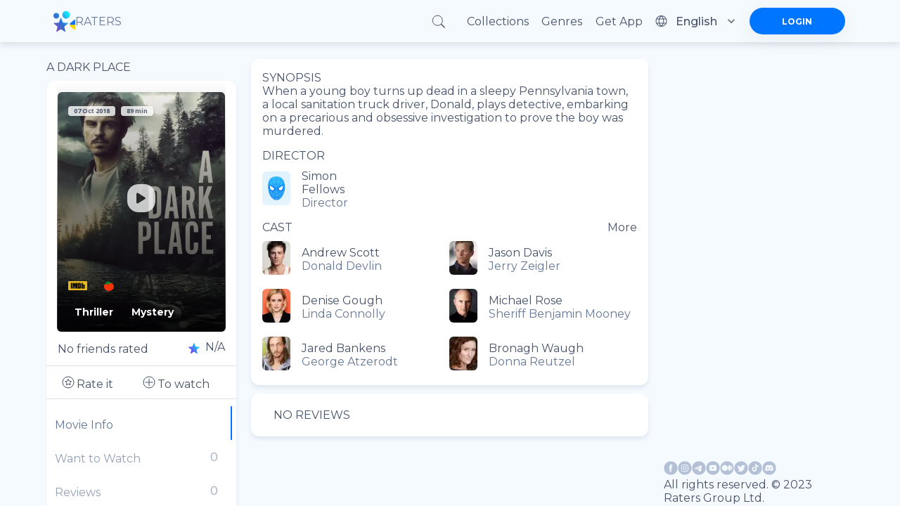

--- FILE ---
content_type: application/javascript; charset=UTF-8
request_url: https://ratersapp.com/_next/static/chunks/vendors-node_modules_material-ui_core_esm_InputAdornment_InputAdornment_js-node_modules_borsh-0db18b.3432e675aae0789b.js
body_size: 40105
content:
(self.webpackChunk_N_E=self.webpackChunk_N_E||[]).push([["vendors-node_modules_material-ui_core_esm_InputAdornment_InputAdornment_js-node_modules_borsh-0db18b"],{7397:function(t,e,r){"use strict";var i=r(87462),n=r(45987),o=r(67294);r(45697);var s=r(86010),a=r(22318),u=r(52543),h=r(15736),l=o.forwardRef(function(t,e){var r=t.children,u=t.classes,l=t.className,f=t.component,c=t.disablePointerEvents,d=t.disableTypography,p=t.position,m=t.variant,g=(0,n.Z)(t,["children","classes","className","component","disablePointerEvents","disableTypography","position","variant"]),y=(0,h.Y)()||{},v=m;return m&&y.variant,y&&!v&&(v=y.variant),o.createElement(h.Z.Provider,{value:null},o.createElement(void 0===f?"div":f,(0,i.Z)({className:(0,s.Z)(u.root,l,"end"===p?u.positionEnd:u.positionStart,void 0!==c&&c&&u.disablePointerEvents,y.hiddenLabel&&u.hiddenLabel,"filled"===v&&u.filled,"dense"===y.margin&&u.marginDense),ref:e},g),"string"!=typeof r||void 0!==d&&d?r:o.createElement(a.Z,{color:"textSecondary"},r)))});e.Z=(0,u.Z)({root:{display:"flex",height:"0.01em",maxHeight:"2em",alignItems:"center",whiteSpace:"nowrap"},filled:{"&$positionStart:not($hiddenLabel)":{marginTop:16}},positionStart:{marginRight:8},positionEnd:{marginLeft:8},disablePointerEvents:{pointerEvents:"none"},hiddenLabel:{},marginDense:{}},{name:"MuiInputAdornment"})(l)},39386:function(t,e,r){"use strict";e._O=e.Jq=e.KB=e.u8=e.cv=void 0,e.Ik=e.A9=e.n_=e.gM=void 0;let i=r(48764);function n(t){if(!(t instanceof Uint8Array))throw TypeError("b must be a Uint8Array")}function o(t){return n(t),i.Buffer.from(t.buffer,t.byteOffset,t.length)}class s{constructor(t,e){if(!Number.isInteger(t))throw TypeError("span must be an integer");this.span=t,this.property=e}makeDestinationObject(){return{}}getSpan(t,e){if(0>this.span)throw RangeError("indeterminate span");return this.span}replicate(t){let e=Object.create(this.constructor.prototype);return Object.assign(e,this),e.property=t,e}fromArray(t){}}function a(t,e){return e.property?t+"["+e.property+"]":t}class u extends s{isCount(){throw Error("ExternalLayout is abstract")}}class h extends u{constructor(t,e=0,r){if(!(t instanceof s))throw TypeError("layout must be a Layout");if(!Number.isInteger(e))throw TypeError("offset must be integer or undefined");super(t.span,r||t.property),this.layout=t,this.offset=e}isCount(){return this.layout instanceof l||this.layout instanceof f}decode(t,e=0){return this.layout.decode(t,e+this.offset)}encode(t,e,r=0){return this.layout.encode(t,e,r+this.offset)}}class l extends s{constructor(t,e){if(super(t,e),6<this.span)throw RangeError("span must not exceed 6 bytes")}decode(t,e=0){return o(t).readUIntLE(e,this.span)}encode(t,e,r=0){return o(e).writeUIntLE(t,r,this.span),this.span}}class f extends s{constructor(t,e){if(super(t,e),6<this.span)throw RangeError("span must not exceed 6 bytes")}decode(t,e=0){return o(t).readUIntBE(e,this.span)}encode(t,e,r=0){return o(e).writeUIntBE(t,r,this.span),this.span}}function c(t){let e=Math.floor(t/4294967296);return{hi32:e,lo32:t-4294967296*e}}function d(t,e){return 4294967296*t+e}class p extends s{constructor(t){super(8,t)}decode(t,e=0){let r=o(t),i=r.readUInt32LE(e),n=r.readUInt32LE(e+4);return d(n,i)}encode(t,e,r=0){let i=c(t),n=o(e);return n.writeUInt32LE(i.lo32,r),n.writeUInt32LE(i.hi32,r+4),8}}class m extends s{constructor(t){super(8,t)}decode(t,e=0){let r=o(t),i=r.readUInt32LE(e),n=r.readInt32LE(e+4);return d(n,i)}encode(t,e,r=0){let i=c(t),n=o(e);return n.writeUInt32LE(i.lo32,r),n.writeInt32LE(i.hi32,r+4),8}}class g extends s{constructor(t,e,r){if(!(t instanceof s))throw TypeError("elementLayout must be a Layout");if(!(e instanceof u&&e.isCount()||Number.isInteger(e)&&0<=e))throw TypeError("count must be non-negative integer or an unsigned integer ExternalLayout");let i=-1;e instanceof u||!(0<t.span)||(i=e*t.span),super(i,r),this.elementLayout=t,this.count=e}getSpan(t,e=0){if(0<=this.span)return this.span;let r=0,i=this.count;if(i instanceof u&&(i=i.decode(t,e)),0<this.elementLayout.span)r=i*this.elementLayout.span;else{let n=0;for(;n<i;)r+=this.elementLayout.getSpan(t,e+r),++n}return r}decode(t,e=0){let r=[],i=0,n=this.count;for(n instanceof u&&(n=n.decode(t,e));i<n;)r.push(this.elementLayout.decode(t,e)),e+=this.elementLayout.getSpan(t,e),i+=1;return r}encode(t,e,r=0){let i=this.elementLayout,n=t.reduce((t,n)=>t+i.encode(n,e,r+t),0);return this.count instanceof u&&this.count.encode(t.length,e,r),n}}class y extends s{constructor(t,e,r){if(!(Array.isArray(t)&&t.reduce((t,e)=>t&&e instanceof s,!0)))throw TypeError("fields must be array of Layout instances");for(let i of("boolean"==typeof e&&void 0===r&&(r=e,e=void 0),t))if(0>i.span&&void 0===i.property)throw Error("fields cannot contain unnamed variable-length layout");let n=-1;try{n=t.reduce((t,e)=>t+e.getSpan(),0)}catch(o){}super(n,e),this.fields=t,this.decodePrefixes=!!r}getSpan(t,e=0){if(0<=this.span)return this.span;let r=0;try{r=this.fields.reduce((r,i)=>{let n=i.getSpan(t,e);return e+=n,r+n},0)}catch(i){throw RangeError("indeterminate span")}return r}decode(t,e=0){n(t);let r=this.makeDestinationObject();for(let i of this.fields)if(void 0!==i.property&&(r[i.property]=i.decode(t,e)),e+=i.getSpan(t,e),this.decodePrefixes&&t.length===e)break;return r}encode(t,e,r=0){let i=r,n=0,o=0;for(let s of this.fields){let a=s.span;if(o=0<a?a:0,void 0!==s.property){let u=t[s.property];void 0!==u&&(o=s.encode(u,e,r),0>a&&(a=s.getSpan(e,r)))}n=r,r+=a}return n+o-i}fromArray(t){let e=this.makeDestinationObject();for(let r of this.fields)void 0!==r.property&&0<t.length&&(e[r.property]=t.shift());return e}layoutFor(t){if("string"!=typeof t)throw TypeError("property must be string");for(let e of this.fields)if(e.property===t)return e}offsetOf(t){if("string"!=typeof t)throw TypeError("property must be string");let e=0;for(let r of this.fields){if(r.property===t)return e;0>r.span?e=-1:0<=e&&(e+=r.span)}}}class v{constructor(t){this.property=t}decode(t,e){throw Error("UnionDiscriminator is abstract")}encode(t,e,r){throw Error("UnionDiscriminator is abstract")}}class w extends v{constructor(t,e){if(!(t instanceof u&&t.isCount()))throw TypeError("layout must be an unsigned integer ExternalLayout");super(e||t.property||"variant"),this.layout=t}decode(t,e){return this.layout.decode(t,e)}encode(t,e,r){return this.layout.encode(t,e,r)}}class M extends s{constructor(t,e,r){let i;if(t instanceof l||t instanceof f)i=new w(new h(t));else if(t instanceof u&&t.isCount())i=new w(t);else if(t instanceof v)i=t;else throw TypeError("discr must be a UnionDiscriminator or an unsigned integer layout");if(void 0===e&&(e=null),!(null===e||e instanceof s))throw TypeError("defaultLayout must be null or a Layout");if(null!==e){if(0>e.span)throw Error("defaultLayout must have constant span");void 0===e.property&&(e=e.replicate("content"))}let n=-1;e&&0<=(n=e.span)&&(t instanceof l||t instanceof f)&&(n+=i.layout.span),super(n,r),this.discriminator=i,this.usesPrefixDiscriminator=t instanceof l||t instanceof f,this.defaultLayout=e,this.registry={};let o=this.defaultGetSourceVariant.bind(this);this.getSourceVariant=function(t){return o(t)},this.configGetSourceVariant=function(t){o=t.bind(this)}}getSpan(t,e=0){if(0<=this.span)return this.span;let r=this.getVariant(t,e);if(!r)throw Error("unable to determine span for unrecognized variant");return r.getSpan(t,e)}defaultGetSourceVariant(t){if(Object.prototype.hasOwnProperty.call(t,this.discriminator.property)){if(this.defaultLayout&&this.defaultLayout.property&&Object.prototype.hasOwnProperty.call(t,this.defaultLayout.property))return;let e=this.registry[t[this.discriminator.property]];if(e&&(!e.layout||e.property&&Object.prototype.hasOwnProperty.call(t,e.property)))return e}else for(let r in this.registry){let i=this.registry[r];if(i.property&&Object.prototype.hasOwnProperty.call(t,i.property))return i}throw Error("unable to infer src variant")}decode(t,e=0){let r;let i=this.discriminator,n=i.decode(t,e),o=this.registry[n];if(void 0===o){let s=this.defaultLayout,a=0;this.usesPrefixDiscriminator&&(a=i.layout.span),(r=this.makeDestinationObject())[i.property]=n,r[s.property]=s.decode(t,e+a)}else r=o.decode(t,e);return r}encode(t,e,r=0){let i=this.getSourceVariant(t);if(void 0===i){let n=this.discriminator,o=this.defaultLayout,s=0;return this.usesPrefixDiscriminator&&(s=n.layout.span),n.encode(t[n.property],e,r),s+o.encode(t[o.property],e,r+s)}return i.encode(t,e,r)}addVariant(t,e,r){let i=new b(this,t,e,r);return this.registry[t]=i,i}getVariant(t,e=0){let r;return r=t instanceof Uint8Array?this.discriminator.decode(t,e):t,this.registry[r]}}class b extends s{constructor(t,e,r,i){if(!(t instanceof M))throw TypeError("union must be a Union");if(!Number.isInteger(e)||0>e)throw TypeError("variant must be a (non-negative) integer");if("string"==typeof r&&void 0===i&&(i=r,r=null),r){if(!(r instanceof s))throw TypeError("layout must be a Layout");if(null!==t.defaultLayout&&0<=r.span&&r.span>t.defaultLayout.span)throw Error("variant span exceeds span of containing union");if("string"!=typeof i)throw TypeError("variant must have a String property")}let n=t.span;0>t.span&&0<=(n=r?r.span:0)&&t.usesPrefixDiscriminator&&(n+=t.discriminator.layout.span),super(n,i),this.union=t,this.variant=e,this.layout=r||null}getSpan(t,e=0){if(0<=this.span)return this.span;let r=0;this.union.usesPrefixDiscriminator&&(r=this.union.discriminator.layout.span);let i=0;return this.layout&&(i=this.layout.getSpan(t,e+r)),r+i}decode(t,e=0){let r=this.makeDestinationObject();if(this!==this.union.getVariant(t,e))throw Error("variant mismatch");let i=0;return this.union.usesPrefixDiscriminator&&(i=this.union.discriminator.layout.span),this.layout?r[this.property]=this.layout.decode(t,e+i):this.property?r[this.property]=!0:this.union.usesPrefixDiscriminator&&(r[this.union.discriminator.property]=this.variant),r}encode(t,e,r=0){let i=0;if(this.union.usesPrefixDiscriminator&&(i=this.union.discriminator.layout.span),this.layout&&!Object.prototype.hasOwnProperty.call(t,this.property))throw TypeError("variant lacks property "+this.property);this.union.discriminator.encode(this.variant,e,r);let n=i;if(this.layout&&(this.layout.encode(t[this.property],e,r+i),n+=this.layout.getSpan(e,r+i),0<=this.union.span&&n>this.union.span))throw Error("encoded variant overruns containing union");return n}fromArray(t){if(this.layout)return this.layout.fromArray(t)}}function _(t){return 0>t&&(t+=4294967296),t}class E extends s{constructor(t,e,r){if(!(t instanceof l||t instanceof f))throw TypeError("word must be a UInt or UIntBE layout");if("string"==typeof e&&void 0===r&&(r=e,e=!1),4<t.span)throw RangeError("word cannot exceed 32 bits");super(t.span,r),this.word=t,this.msb=!!e,this.fields=[];let i=0;this._packedSetValue=function(t){return i=_(t),this},this._packedGetValue=function(){return i}}decode(t,e=0){let r=this.makeDestinationObject(),i=this.word.decode(t,e);for(let n of(this._packedSetValue(i),this.fields))void 0!==n.property&&(r[n.property]=n.decode(t));return r}encode(t,e,r=0){let i=this.word.decode(e,r);for(let n of(this._packedSetValue(i),this.fields))if(void 0!==n.property){let o=t[n.property];void 0!==o&&n.encode(o)}return this.word.encode(this._packedGetValue(),e,r)}addField(t,e){let r=new A(this,t,e);return this.fields.push(r),r}addBoolean(t){let e=new x(this,t);return this.fields.push(e),e}fieldFor(t){if("string"!=typeof t)throw TypeError("property must be string");for(let e of this.fields)if(e.property===t)return e}}class A{constructor(t,e,r){if(!(t instanceof E))throw TypeError("container must be a BitStructure");if(!Number.isInteger(e)||0>=e)throw TypeError("bits must be positive integer");let i=8*t.span,n=t.fields.reduce((t,e)=>t+e.bits,0);if(e+n>i)throw Error("bits too long for span remainder ("+(i-n)+" of "+i+" remain)");this.container=t,this.bits=e,this.valueMask=(1<<e)-1,32===e&&(this.valueMask=4294967295),this.start=n,this.container.msb&&(this.start=i-n-e),this.wordMask=_(this.valueMask<<this.start),this.property=r}decode(t,e){let r=this.container._packedGetValue(),i=_(r&this.wordMask),n=i>>>this.start;return n}encode(t){if("number"!=typeof t||!Number.isInteger(t)||t!==_(t&this.valueMask))throw TypeError(a("BitField.encode",this)+" value must be integer not exceeding "+this.valueMask);let e=this.container._packedGetValue(),r=_(t<<this.start);this.container._packedSetValue(_(e&~this.wordMask)|r)}}class x extends A{constructor(t,e){super(t,1,e)}decode(t,e){return!!super.decode(t,e)}encode(t){"boolean"==typeof t&&(t=+t),super.encode(t)}}class k extends s{constructor(t,e){if(!(t instanceof u&&t.isCount()||Number.isInteger(t)&&0<=t))throw TypeError("length must be positive integer or an unsigned integer ExternalLayout");let r=-1;t instanceof u||(r=t),super(r,e),this.length=t}getSpan(t,e){let r=this.span;return 0>r&&(r=this.length.decode(t,e)),r}decode(t,e=0){let r=this.span;return 0>r&&(r=this.length.decode(t,e)),o(t).slice(e,e+r)}encode(t,e,r){let i=this.length;if(this.length instanceof u&&(i=t.length),!(t instanceof Uint8Array&&i===t.length))throw TypeError(a("Blob.encode",this)+" requires (length "+i+") Uint8Array as src");if(r+i>e.length)throw RangeError("encoding overruns Uint8Array");let n=o(t);return o(e).write(n.toString("hex"),r,i,"hex"),this.length instanceof u&&this.length.encode(i,e,r),i}}e.cv=(t,e,r)=>new h(t,e,r),e.u8=t=>new l(1,t),e.KB=t=>new l(2,t),e.Jq=t=>new l(4,t),e._O=t=>new p(t),e.gM=t=>new m(t),e.n_=(t,e,r)=>new y(t,e,r),e.A9=(t,e,r)=>new g(t,e,r),e.Ik=(t,e)=>new k(t,e)},58162:function(t,e,r){"use strict";var i=r(89509).Buffer;t.exports=function(t){if(t.length>=255)throw TypeError("Alphabet too long");for(var e=new Uint8Array(256),r=0;r<e.length;r++)e[r]=255;for(var n=0;n<t.length;n++){var o=t.charAt(n),s=o.charCodeAt(0);if(255!==e[s])throw TypeError(o+" is ambiguous");e[s]=n}var a=t.length,u=t.charAt(0),h=Math.log(a)/Math.log(256),l=Math.log(256)/Math.log(a);function f(t){if("string"!=typeof t)throw TypeError("Expected String");if(0===t.length)return i.alloc(0);for(var r=0,n=0,o=0;t[r]===u;)n++,r++;for(var s=(t.length-r)*h+1>>>0,l=new Uint8Array(s);t[r];){var f=e[t.charCodeAt(r)];if(255===f)return;for(var c=0,d=s-1;(0!==f||c<o)&&-1!==d;d--,c++)f+=a*l[d]>>>0,l[d]=f%256>>>0,f=f/256>>>0;if(0!==f)throw Error("Non-zero carry");o=c,r++}for(var p=s-o;p!==s&&0===l[p];)p++;var m=i.allocUnsafe(n+(s-p));m.fill(0,0,n);for(var g=n;p!==s;)m[g++]=l[p++];return m}return{encode:function(e){if((Array.isArray(e)||e instanceof Uint8Array)&&(e=i.from(e)),!i.isBuffer(e))throw TypeError("Expected Buffer");if(0===e.length)return"";for(var r=0,n=0,o=0,s=e.length;o!==s&&0===e[o];)o++,r++;for(var h=(s-o)*l+1>>>0,f=new Uint8Array(h);o!==s;){for(var c=e[o],d=0,p=h-1;(0!==c||d<n)&&-1!==p;p--,d++)c+=256*f[p]>>>0,f[p]=c%a>>>0,c=c/a>>>0;if(0!==c)throw Error("Non-zero carry");n=d,o++}for(var m=h-n;m!==h&&0===f[m];)m++;for(var g=u.repeat(r);m<h;++m)g+=t.charAt(f[m]);return g},decodeUnsafe:f,decode:function(t){var e=f(t);if(e)return e;throw Error("Non-base"+a+" character")}}}},40475:function(t,e,r){"use strict";var i=r(48764).Buffer;e.oU=function(t){{let e=i.from(t);e.reverse();let r=e.toString("hex");return 0===r.length?BigInt(0):BigInt(`0x${r}`)}},e.Q5=function(t){{let e=t.toString("hex");return 0===e.length?BigInt(0):BigInt(`0x${e}`)}},e.k$=function(t,e){{let r=t.toString(16),n=i.from(r.padStart(2*e,"0").slice(0,2*e),"hex");return n.reverse(),n}},e.zP=function(t,e){{let r=t.toString(16);return i.from(r.padStart(2*e,"0").slice(0,2*e),"hex")}}},13550:function(t,e,r){!function(t,e){"use strict";function i(t,e){if(!t)throw Error(e||"Assertion failed")}function n(t,e){t.super_=e;var r=function(){};r.prototype=e.prototype,t.prototype=new r,t.prototype.constructor=t}function o(t,e,r){if(o.isBN(t))return t;this.negative=0,this.words=null,this.length=0,this.red=null,null!==t&&(("le"===e||"be"===e)&&(r=e,e=10),this._init(t||0,e||10,r||"be"))}"object"==typeof t?t.exports=o:e.BN=o,o.BN=o,o.wordSize=26;try{d="undefined"!=typeof window&&void 0!==window.Buffer?window.Buffer:r(46601).Buffer}catch(s){}function a(t,e){var r=t.charCodeAt(e);return r>=48&&r<=57?r-48:r>=65&&r<=70?r-55:r>=97&&r<=102?r-87:void i(!1,"Invalid character in "+t)}function u(t,e,r){var i=a(t,r);return r-1>=e&&(i|=a(t,r-1)<<4),i}function h(t,e,r,n){for(var o=0,s=0,a=Math.min(t.length,r),u=e;u<a;u++){var h=t.charCodeAt(u)-48;o*=n,s=h>=49?h-49+10:h>=17?h-17+10:h,i(h>=0&&s<n,"Invalid character"),o+=s}return o}function l(t,e){t.words=e.words,t.length=e.length,t.negative=e.negative,t.red=e.red}if(o.isBN=function(t){return t instanceof o||null!==t&&"object"==typeof t&&t.constructor.wordSize===o.wordSize&&Array.isArray(t.words)},o.max=function(t,e){return t.cmp(e)>0?t:e},o.min=function(t,e){return 0>t.cmp(e)?t:e},o.prototype._init=function(t,e,r){if("number"==typeof t)return this._initNumber(t,e,r);if("object"==typeof t)return this._initArray(t,e,r);"hex"===e&&(e=16),i(e===(0|e)&&e>=2&&e<=36);var n=0;"-"===(t=t.toString().replace(/\s+/g,""))[0]&&(n++,this.negative=1),n<t.length&&(16===e?this._parseHex(t,n,r):(this._parseBase(t,e,n),"le"===r&&this._initArray(this.toArray(),e,r)))},o.prototype._initNumber=function(t,e,r){t<0&&(this.negative=1,t=-t),t<67108864?(this.words=[67108863&t],this.length=1):t<4503599627370496?(this.words=[67108863&t,t/67108864&67108863],this.length=2):(i(t<9007199254740992),this.words=[67108863&t,t/67108864&67108863,1],this.length=3),"le"===r&&this._initArray(this.toArray(),e,r)},o.prototype._initArray=function(t,e,r){if(i("number"==typeof t.length),t.length<=0)return this.words=[0],this.length=1,this;this.length=Math.ceil(t.length/3),this.words=Array(this.length);for(var n,o,s=0;s<this.length;s++)this.words[s]=0;var a=0;if("be"===r)for(s=t.length-1,n=0;s>=0;s-=3)o=t[s]|t[s-1]<<8|t[s-2]<<16,this.words[n]|=o<<a&67108863,this.words[n+1]=o>>>26-a&67108863,(a+=24)>=26&&(a-=26,n++);else if("le"===r)for(s=0,n=0;s<t.length;s+=3)o=t[s]|t[s+1]<<8|t[s+2]<<16,this.words[n]|=o<<a&67108863,this.words[n+1]=o>>>26-a&67108863,(a+=24)>=26&&(a-=26,n++);return this._strip()},o.prototype._parseHex=function(t,e,r){this.length=Math.ceil((t.length-e)/6),this.words=Array(this.length);for(var i,n=0;n<this.length;n++)this.words[n]=0;var o=0,s=0;if("be"===r)for(n=t.length-1;n>=e;n-=2)i=u(t,e,n)<<o,this.words[s]|=67108863&i,o>=18?(o-=18,s+=1,this.words[s]|=i>>>26):o+=8;else{var a=t.length-e;for(n=a%2==0?e+1:e;n<t.length;n+=2)i=u(t,e,n)<<o,this.words[s]|=67108863&i,o>=18?(o-=18,s+=1,this.words[s]|=i>>>26):o+=8}this._strip()},o.prototype._parseBase=function(t,e,r){this.words=[0],this.length=1;for(var i=0,n=1;n<=67108863;n*=e)i++;i--,n=n/e|0;for(var o=t.length-r,s=o%i,a=Math.min(o,o-s)+r,u=0,l=r;l<a;l+=i)u=h(t,l,l+i,e),this.imuln(n),this.words[0]+u<67108864?this.words[0]+=u:this._iaddn(u);if(0!==s){var f=1;for(u=h(t,l,t.length,e),l=0;l<s;l++)f*=e;this.imuln(f),this.words[0]+u<67108864?this.words[0]+=u:this._iaddn(u)}this._strip()},o.prototype.copy=function(t){t.words=Array(this.length);for(var e=0;e<this.length;e++)t.words[e]=this.words[e];t.length=this.length,t.negative=this.negative,t.red=this.red},o.prototype._move=function(t){l(t,this)},o.prototype.clone=function(){var t=new o(null);return this.copy(t),t},o.prototype._expand=function(t){for(;this.length<t;)this.words[this.length++]=0;return this},o.prototype._strip=function(){for(;this.length>1&&0===this.words[this.length-1];)this.length--;return this._normSign()},o.prototype._normSign=function(){return 1===this.length&&0===this.words[0]&&(this.negative=0),this},"undefined"!=typeof Symbol&&"function"==typeof Symbol.for)try{o.prototype[Symbol.for("nodejs.util.inspect.custom")]=c}catch(f){o.prototype.inspect=c}else o.prototype.inspect=c;function c(){return(this.red?"<BN-R: ":"<BN: ")+this.toString(16)+">"}var d,p=["","0","00","000","0000","00000","000000","0000000","00000000","000000000","0000000000","00000000000","000000000000","0000000000000","00000000000000","000000000000000","0000000000000000","00000000000000000","000000000000000000","0000000000000000000","00000000000000000000","000000000000000000000","0000000000000000000000","00000000000000000000000","000000000000000000000000","0000000000000000000000000"],m=[0,0,25,16,12,11,10,9,8,8,7,7,7,7,6,6,6,6,6,6,6,5,5,5,5,5,5,5,5,5,5,5,5,5,5,5,5],g=[0,0,33554432,43046721,16777216,48828125,60466176,40353607,16777216,43046721,1e7,19487171,35831808,62748517,7529536,11390625,16777216,24137569,34012224,47045881,64e6,4084101,5153632,6436343,7962624,9765625,11881376,14348907,17210368,20511149,243e5,28629151,33554432,39135393,45435424,52521875,60466176];function y(t,e,r){r.negative=e.negative^t.negative;var i=t.length+e.length|0;r.length=i,i=i-1|0;var n=0|t.words[0],o=0|e.words[0],s=n*o,a=67108863&s,u=s/67108864|0;r.words[0]=a;for(var h=1;h<i;h++){for(var l=u>>>26,f=67108863&u,c=Math.min(h,e.length-1),d=Math.max(0,h-t.length+1);d<=c;d++){var p=h-d|0;l+=(s=(n=0|t.words[p])*(o=0|e.words[d])+f)/67108864|0,f=67108863&s}r.words[h]=0|f,u=0|l}return 0!==u?r.words[h]=0|u:r.length--,r._strip()}o.prototype.toString=function(t,e){if(e=0|e||1,16===(t=t||10)||"hex"===t){r="";for(var r,n=0,o=0,s=0;s<this.length;s++){var a=this.words[s],u=((a<<n|o)&16777215).toString(16);o=a>>>24-n&16777215,(n+=2)>=26&&(n-=26,s--),r=0!==o||s!==this.length-1?p[6-u.length]+u+r:u+r}for(0!==o&&(r=o.toString(16)+r);r.length%e!=0;)r="0"+r;return 0!==this.negative&&(r="-"+r),r}if(t===(0|t)&&t>=2&&t<=36){var h=m[t],l=g[t];r="";var f=this.clone();for(f.negative=0;!f.isZero();){var c=f.modrn(l).toString(t);r=(f=f.idivn(l)).isZero()?c+r:p[h-c.length]+c+r}for(this.isZero()&&(r="0"+r);r.length%e!=0;)r="0"+r;return 0!==this.negative&&(r="-"+r),r}i(!1,"Base should be between 2 and 36")},o.prototype.toNumber=function(){var t=this.words[0];return 2===this.length?t+=67108864*this.words[1]:3===this.length&&1===this.words[2]?t+=4503599627370496+67108864*this.words[1]:this.length>2&&i(!1,"Number can only safely store up to 53 bits"),0!==this.negative?-t:t},o.prototype.toJSON=function(){return this.toString(16,2)},d&&(o.prototype.toBuffer=function(t,e){return this.toArrayLike(d,t,e)}),o.prototype.toArray=function(t,e){return this.toArrayLike(Array,t,e)},o.prototype.toArrayLike=function(t,e,r){this._strip();var n=this.byteLength(),o=r||Math.max(1,n);i(n<=o,"byte array longer than desired length"),i(o>0,"Requested array length <= 0");var s=t.allocUnsafe?t.allocUnsafe(o):new t(o);return this["_toArrayLike"+("le"===e?"LE":"BE")](s,n),s},o.prototype._toArrayLikeLE=function(t,e){for(var r=0,i=0,n=0,o=0;n<this.length;n++){var s=this.words[n]<<o|i;t[r++]=255&s,r<t.length&&(t[r++]=s>>8&255),r<t.length&&(t[r++]=s>>16&255),6===o?(r<t.length&&(t[r++]=s>>24&255),i=0,o=0):(i=s>>>24,o+=2)}if(r<t.length)for(t[r++]=i;r<t.length;)t[r++]=0},o.prototype._toArrayLikeBE=function(t,e){for(var r=t.length-1,i=0,n=0,o=0;n<this.length;n++){var s=this.words[n]<<o|i;t[r--]=255&s,r>=0&&(t[r--]=s>>8&255),r>=0&&(t[r--]=s>>16&255),6===o?(r>=0&&(t[r--]=s>>24&255),i=0,o=0):(i=s>>>24,o+=2)}if(r>=0)for(t[r--]=i;r>=0;)t[r--]=0},Math.clz32?o.prototype._countBits=function(t){return 32-Math.clz32(t)}:o.prototype._countBits=function(t){var e=t,r=0;return e>=4096&&(r+=13,e>>>=13),e>=64&&(r+=7,e>>>=7),e>=8&&(r+=4,e>>>=4),e>=2&&(r+=2,e>>>=2),r+e},o.prototype._zeroBits=function(t){if(0===t)return 26;var e=t,r=0;return(8191&e)==0&&(r+=13,e>>>=13),(127&e)==0&&(r+=7,e>>>=7),(15&e)==0&&(r+=4,e>>>=4),(3&e)==0&&(r+=2,e>>>=2),(1&e)==0&&r++,r},o.prototype.bitLength=function(){var t=this.words[this.length-1],e=this._countBits(t);return(this.length-1)*26+e},o.prototype.zeroBits=function(){if(this.isZero())return 0;for(var t=0,e=0;e<this.length;e++){var r=this._zeroBits(this.words[e]);if(t+=r,26!==r)break}return t},o.prototype.byteLength=function(){return Math.ceil(this.bitLength()/8)},o.prototype.toTwos=function(t){return 0!==this.negative?this.abs().inotn(t).iaddn(1):this.clone()},o.prototype.fromTwos=function(t){return this.testn(t-1)?this.notn(t).iaddn(1).ineg():this.clone()},o.prototype.isNeg=function(){return 0!==this.negative},o.prototype.neg=function(){return this.clone().ineg()},o.prototype.ineg=function(){return this.isZero()||(this.negative^=1),this},o.prototype.iuor=function(t){for(;this.length<t.length;)this.words[this.length++]=0;for(var e=0;e<t.length;e++)this.words[e]=this.words[e]|t.words[e];return this._strip()},o.prototype.ior=function(t){return i((this.negative|t.negative)==0),this.iuor(t)},o.prototype.or=function(t){return this.length>t.length?this.clone().ior(t):t.clone().ior(this)},o.prototype.uor=function(t){return this.length>t.length?this.clone().iuor(t):t.clone().iuor(this)},o.prototype.iuand=function(t){var e;e=this.length>t.length?t:this;for(var r=0;r<e.length;r++)this.words[r]=this.words[r]&t.words[r];return this.length=e.length,this._strip()},o.prototype.iand=function(t){return i((this.negative|t.negative)==0),this.iuand(t)},o.prototype.and=function(t){return this.length>t.length?this.clone().iand(t):t.clone().iand(this)},o.prototype.uand=function(t){return this.length>t.length?this.clone().iuand(t):t.clone().iuand(this)},o.prototype.iuxor=function(t){this.length>t.length?(e=this,r=t):(e=t,r=this);for(var e,r,i=0;i<r.length;i++)this.words[i]=e.words[i]^r.words[i];if(this!==e)for(;i<e.length;i++)this.words[i]=e.words[i];return this.length=e.length,this._strip()},o.prototype.ixor=function(t){return i((this.negative|t.negative)==0),this.iuxor(t)},o.prototype.xor=function(t){return this.length>t.length?this.clone().ixor(t):t.clone().ixor(this)},o.prototype.uxor=function(t){return this.length>t.length?this.clone().iuxor(t):t.clone().iuxor(this)},o.prototype.inotn=function(t){i("number"==typeof t&&t>=0);var e=0|Math.ceil(t/26),r=t%26;this._expand(e),r>0&&e--;for(var n=0;n<e;n++)this.words[n]=67108863&~this.words[n];return r>0&&(this.words[n]=~this.words[n]&67108863>>26-r),this._strip()},o.prototype.notn=function(t){return this.clone().inotn(t)},o.prototype.setn=function(t,e){i("number"==typeof t&&t>=0);var r=t/26|0,n=t%26;return this._expand(r+1),e?this.words[r]=this.words[r]|1<<n:this.words[r]=this.words[r]&~(1<<n),this._strip()},o.prototype.iadd=function(t){if(0!==this.negative&&0===t.negative)return this.negative=0,e=this.isub(t),this.negative^=1,this._normSign();if(0===this.negative&&0!==t.negative)return t.negative=0,e=this.isub(t),t.negative=1,e._normSign();this.length>t.length?(r=this,i=t):(r=t,i=this);for(var e,r,i,n=0,o=0;o<i.length;o++)e=(0|r.words[o])+(0|i.words[o])+n,this.words[o]=67108863&e,n=e>>>26;for(;0!==n&&o<r.length;o++)e=(0|r.words[o])+n,this.words[o]=67108863&e,n=e>>>26;if(this.length=r.length,0!==n)this.words[this.length]=n,this.length++;else if(r!==this)for(;o<r.length;o++)this.words[o]=r.words[o];return this},o.prototype.add=function(t){var e;return 0!==t.negative&&0===this.negative?(t.negative=0,e=this.sub(t),t.negative^=1,e):0===t.negative&&0!==this.negative?(this.negative=0,e=t.sub(this),this.negative=1,e):this.length>t.length?this.clone().iadd(t):t.clone().iadd(this)},o.prototype.isub=function(t){if(0!==t.negative){t.negative=0;var e,r,i=this.iadd(t);return t.negative=1,i._normSign()}if(0!==this.negative)return this.negative=0,this.iadd(t),this.negative=1,this._normSign();var n=this.cmp(t);if(0===n)return this.negative=0,this.length=1,this.words[0]=0,this;n>0?(e=this,r=t):(e=t,r=this);for(var o=0,s=0;s<r.length;s++)o=(i=(0|e.words[s])-(0|r.words[s])+o)>>26,this.words[s]=67108863&i;for(;0!==o&&s<e.length;s++)o=(i=(0|e.words[s])+o)>>26,this.words[s]=67108863&i;if(0===o&&s<e.length&&e!==this)for(;s<e.length;s++)this.words[s]=e.words[s];return this.length=Math.max(this.length,s),e!==this&&(this.negative=1),this._strip()},o.prototype.sub=function(t){return this.clone().isub(t)};var v=function(t,e,r){var i,n,o,s=t.words,a=e.words,u=r.words,h=0,l=0|s[0],f=8191&l,c=l>>>13,d=0|s[1],p=8191&d,m=d>>>13,g=0|s[2],y=8191&g,v=g>>>13,w=0|s[3],M=8191&w,b=w>>>13,_=0|s[4],E=8191&_,A=_>>>13,x=0|s[5],k=8191&x,S=x>>>13,O=0|s[6],T=8191&O,L=O>>>13,B=0|s[7],I=8191&B,U=B>>>13,N=0|s[8],P=8191&N,R=N>>>13,D=0|s[9],z=8191&D,C=D>>>13,j=0|a[0],q=8191&j,F=j>>>13,Z=0|a[1],$=8191&Z,H=Z>>>13,G=0|a[2],V=8191&G,W=G>>>13,Y=0|a[3],J=8191&Y,X=Y>>>13,Q=0|a[4],K=8191&Q,tt=Q>>>13,te=0|a[5],tr=8191&te,ti=te>>>13,tn=0|a[6],to=8191&tn,ts=tn>>>13,ta=0|a[7],tu=8191&ta,th=ta>>>13,tl=0|a[8],tf=8191&tl,tc=tl>>>13,td=0|a[9],tp=8191&td,tm=td>>>13;r.negative=t.negative^e.negative,r.length=19;var tg=(h+(i=Math.imul(f,q))|0)+((8191&(n=(n=Math.imul(f,F))+Math.imul(c,q)|0))<<13)|0;h=((o=Math.imul(c,F))+(n>>>13)|0)+(tg>>>26)|0,tg&=67108863,i=Math.imul(p,q),n=(n=Math.imul(p,F))+Math.imul(m,q)|0,o=Math.imul(m,F);var ty=(h+(i=i+Math.imul(f,$)|0)|0)+((8191&(n=(n=n+Math.imul(f,H)|0)+Math.imul(c,$)|0))<<13)|0;h=((o=o+Math.imul(c,H)|0)+(n>>>13)|0)+(ty>>>26)|0,ty&=67108863,i=Math.imul(y,q),n=(n=Math.imul(y,F))+Math.imul(v,q)|0,o=Math.imul(v,F),i=i+Math.imul(p,$)|0,n=(n=n+Math.imul(p,H)|0)+Math.imul(m,$)|0,o=o+Math.imul(m,H)|0;var tv=(h+(i=i+Math.imul(f,V)|0)|0)+((8191&(n=(n=n+Math.imul(f,W)|0)+Math.imul(c,V)|0))<<13)|0;h=((o=o+Math.imul(c,W)|0)+(n>>>13)|0)+(tv>>>26)|0,tv&=67108863,i=Math.imul(M,q),n=(n=Math.imul(M,F))+Math.imul(b,q)|0,o=Math.imul(b,F),i=i+Math.imul(y,$)|0,n=(n=n+Math.imul(y,H)|0)+Math.imul(v,$)|0,o=o+Math.imul(v,H)|0,i=i+Math.imul(p,V)|0,n=(n=n+Math.imul(p,W)|0)+Math.imul(m,V)|0,o=o+Math.imul(m,W)|0;var tw=(h+(i=i+Math.imul(f,J)|0)|0)+((8191&(n=(n=n+Math.imul(f,X)|0)+Math.imul(c,J)|0))<<13)|0;h=((o=o+Math.imul(c,X)|0)+(n>>>13)|0)+(tw>>>26)|0,tw&=67108863,i=Math.imul(E,q),n=(n=Math.imul(E,F))+Math.imul(A,q)|0,o=Math.imul(A,F),i=i+Math.imul(M,$)|0,n=(n=n+Math.imul(M,H)|0)+Math.imul(b,$)|0,o=o+Math.imul(b,H)|0,i=i+Math.imul(y,V)|0,n=(n=n+Math.imul(y,W)|0)+Math.imul(v,V)|0,o=o+Math.imul(v,W)|0,i=i+Math.imul(p,J)|0,n=(n=n+Math.imul(p,X)|0)+Math.imul(m,J)|0,o=o+Math.imul(m,X)|0;var tM=(h+(i=i+Math.imul(f,K)|0)|0)+((8191&(n=(n=n+Math.imul(f,tt)|0)+Math.imul(c,K)|0))<<13)|0;h=((o=o+Math.imul(c,tt)|0)+(n>>>13)|0)+(tM>>>26)|0,tM&=67108863,i=Math.imul(k,q),n=(n=Math.imul(k,F))+Math.imul(S,q)|0,o=Math.imul(S,F),i=i+Math.imul(E,$)|0,n=(n=n+Math.imul(E,H)|0)+Math.imul(A,$)|0,o=o+Math.imul(A,H)|0,i=i+Math.imul(M,V)|0,n=(n=n+Math.imul(M,W)|0)+Math.imul(b,V)|0,o=o+Math.imul(b,W)|0,i=i+Math.imul(y,J)|0,n=(n=n+Math.imul(y,X)|0)+Math.imul(v,J)|0,o=o+Math.imul(v,X)|0,i=i+Math.imul(p,K)|0,n=(n=n+Math.imul(p,tt)|0)+Math.imul(m,K)|0,o=o+Math.imul(m,tt)|0;var tb=(h+(i=i+Math.imul(f,tr)|0)|0)+((8191&(n=(n=n+Math.imul(f,ti)|0)+Math.imul(c,tr)|0))<<13)|0;h=((o=o+Math.imul(c,ti)|0)+(n>>>13)|0)+(tb>>>26)|0,tb&=67108863,i=Math.imul(T,q),n=(n=Math.imul(T,F))+Math.imul(L,q)|0,o=Math.imul(L,F),i=i+Math.imul(k,$)|0,n=(n=n+Math.imul(k,H)|0)+Math.imul(S,$)|0,o=o+Math.imul(S,H)|0,i=i+Math.imul(E,V)|0,n=(n=n+Math.imul(E,W)|0)+Math.imul(A,V)|0,o=o+Math.imul(A,W)|0,i=i+Math.imul(M,J)|0,n=(n=n+Math.imul(M,X)|0)+Math.imul(b,J)|0,o=o+Math.imul(b,X)|0,i=i+Math.imul(y,K)|0,n=(n=n+Math.imul(y,tt)|0)+Math.imul(v,K)|0,o=o+Math.imul(v,tt)|0,i=i+Math.imul(p,tr)|0,n=(n=n+Math.imul(p,ti)|0)+Math.imul(m,tr)|0,o=o+Math.imul(m,ti)|0;var t_=(h+(i=i+Math.imul(f,to)|0)|0)+((8191&(n=(n=n+Math.imul(f,ts)|0)+Math.imul(c,to)|0))<<13)|0;h=((o=o+Math.imul(c,ts)|0)+(n>>>13)|0)+(t_>>>26)|0,t_&=67108863,i=Math.imul(I,q),n=(n=Math.imul(I,F))+Math.imul(U,q)|0,o=Math.imul(U,F),i=i+Math.imul(T,$)|0,n=(n=n+Math.imul(T,H)|0)+Math.imul(L,$)|0,o=o+Math.imul(L,H)|0,i=i+Math.imul(k,V)|0,n=(n=n+Math.imul(k,W)|0)+Math.imul(S,V)|0,o=o+Math.imul(S,W)|0,i=i+Math.imul(E,J)|0,n=(n=n+Math.imul(E,X)|0)+Math.imul(A,J)|0,o=o+Math.imul(A,X)|0,i=i+Math.imul(M,K)|0,n=(n=n+Math.imul(M,tt)|0)+Math.imul(b,K)|0,o=o+Math.imul(b,tt)|0,i=i+Math.imul(y,tr)|0,n=(n=n+Math.imul(y,ti)|0)+Math.imul(v,tr)|0,o=o+Math.imul(v,ti)|0,i=i+Math.imul(p,to)|0,n=(n=n+Math.imul(p,ts)|0)+Math.imul(m,to)|0,o=o+Math.imul(m,ts)|0;var tE=(h+(i=i+Math.imul(f,tu)|0)|0)+((8191&(n=(n=n+Math.imul(f,th)|0)+Math.imul(c,tu)|0))<<13)|0;h=((o=o+Math.imul(c,th)|0)+(n>>>13)|0)+(tE>>>26)|0,tE&=67108863,i=Math.imul(P,q),n=(n=Math.imul(P,F))+Math.imul(R,q)|0,o=Math.imul(R,F),i=i+Math.imul(I,$)|0,n=(n=n+Math.imul(I,H)|0)+Math.imul(U,$)|0,o=o+Math.imul(U,H)|0,i=i+Math.imul(T,V)|0,n=(n=n+Math.imul(T,W)|0)+Math.imul(L,V)|0,o=o+Math.imul(L,W)|0,i=i+Math.imul(k,J)|0,n=(n=n+Math.imul(k,X)|0)+Math.imul(S,J)|0,o=o+Math.imul(S,X)|0,i=i+Math.imul(E,K)|0,n=(n=n+Math.imul(E,tt)|0)+Math.imul(A,K)|0,o=o+Math.imul(A,tt)|0,i=i+Math.imul(M,tr)|0,n=(n=n+Math.imul(M,ti)|0)+Math.imul(b,tr)|0,o=o+Math.imul(b,ti)|0,i=i+Math.imul(y,to)|0,n=(n=n+Math.imul(y,ts)|0)+Math.imul(v,to)|0,o=o+Math.imul(v,ts)|0,i=i+Math.imul(p,tu)|0,n=(n=n+Math.imul(p,th)|0)+Math.imul(m,tu)|0,o=o+Math.imul(m,th)|0;var tA=(h+(i=i+Math.imul(f,tf)|0)|0)+((8191&(n=(n=n+Math.imul(f,tc)|0)+Math.imul(c,tf)|0))<<13)|0;h=((o=o+Math.imul(c,tc)|0)+(n>>>13)|0)+(tA>>>26)|0,tA&=67108863,i=Math.imul(z,q),n=(n=Math.imul(z,F))+Math.imul(C,q)|0,o=Math.imul(C,F),i=i+Math.imul(P,$)|0,n=(n=n+Math.imul(P,H)|0)+Math.imul(R,$)|0,o=o+Math.imul(R,H)|0,i=i+Math.imul(I,V)|0,n=(n=n+Math.imul(I,W)|0)+Math.imul(U,V)|0,o=o+Math.imul(U,W)|0,i=i+Math.imul(T,J)|0,n=(n=n+Math.imul(T,X)|0)+Math.imul(L,J)|0,o=o+Math.imul(L,X)|0,i=i+Math.imul(k,K)|0,n=(n=n+Math.imul(k,tt)|0)+Math.imul(S,K)|0,o=o+Math.imul(S,tt)|0,i=i+Math.imul(E,tr)|0,n=(n=n+Math.imul(E,ti)|0)+Math.imul(A,tr)|0,o=o+Math.imul(A,ti)|0,i=i+Math.imul(M,to)|0,n=(n=n+Math.imul(M,ts)|0)+Math.imul(b,to)|0,o=o+Math.imul(b,ts)|0,i=i+Math.imul(y,tu)|0,n=(n=n+Math.imul(y,th)|0)+Math.imul(v,tu)|0,o=o+Math.imul(v,th)|0,i=i+Math.imul(p,tf)|0,n=(n=n+Math.imul(p,tc)|0)+Math.imul(m,tf)|0,o=o+Math.imul(m,tc)|0;var tx=(h+(i=i+Math.imul(f,tp)|0)|0)+((8191&(n=(n=n+Math.imul(f,tm)|0)+Math.imul(c,tp)|0))<<13)|0;h=((o=o+Math.imul(c,tm)|0)+(n>>>13)|0)+(tx>>>26)|0,tx&=67108863,i=Math.imul(z,$),n=(n=Math.imul(z,H))+Math.imul(C,$)|0,o=Math.imul(C,H),i=i+Math.imul(P,V)|0,n=(n=n+Math.imul(P,W)|0)+Math.imul(R,V)|0,o=o+Math.imul(R,W)|0,i=i+Math.imul(I,J)|0,n=(n=n+Math.imul(I,X)|0)+Math.imul(U,J)|0,o=o+Math.imul(U,X)|0,i=i+Math.imul(T,K)|0,n=(n=n+Math.imul(T,tt)|0)+Math.imul(L,K)|0,o=o+Math.imul(L,tt)|0,i=i+Math.imul(k,tr)|0,n=(n=n+Math.imul(k,ti)|0)+Math.imul(S,tr)|0,o=o+Math.imul(S,ti)|0,i=i+Math.imul(E,to)|0,n=(n=n+Math.imul(E,ts)|0)+Math.imul(A,to)|0,o=o+Math.imul(A,ts)|0,i=i+Math.imul(M,tu)|0,n=(n=n+Math.imul(M,th)|0)+Math.imul(b,tu)|0,o=o+Math.imul(b,th)|0,i=i+Math.imul(y,tf)|0,n=(n=n+Math.imul(y,tc)|0)+Math.imul(v,tf)|0,o=o+Math.imul(v,tc)|0;var tk=(h+(i=i+Math.imul(p,tp)|0)|0)+((8191&(n=(n=n+Math.imul(p,tm)|0)+Math.imul(m,tp)|0))<<13)|0;h=((o=o+Math.imul(m,tm)|0)+(n>>>13)|0)+(tk>>>26)|0,tk&=67108863,i=Math.imul(z,V),n=(n=Math.imul(z,W))+Math.imul(C,V)|0,o=Math.imul(C,W),i=i+Math.imul(P,J)|0,n=(n=n+Math.imul(P,X)|0)+Math.imul(R,J)|0,o=o+Math.imul(R,X)|0,i=i+Math.imul(I,K)|0,n=(n=n+Math.imul(I,tt)|0)+Math.imul(U,K)|0,o=o+Math.imul(U,tt)|0,i=i+Math.imul(T,tr)|0,n=(n=n+Math.imul(T,ti)|0)+Math.imul(L,tr)|0,o=o+Math.imul(L,ti)|0,i=i+Math.imul(k,to)|0,n=(n=n+Math.imul(k,ts)|0)+Math.imul(S,to)|0,o=o+Math.imul(S,ts)|0,i=i+Math.imul(E,tu)|0,n=(n=n+Math.imul(E,th)|0)+Math.imul(A,tu)|0,o=o+Math.imul(A,th)|0,i=i+Math.imul(M,tf)|0,n=(n=n+Math.imul(M,tc)|0)+Math.imul(b,tf)|0,o=o+Math.imul(b,tc)|0;var tS=(h+(i=i+Math.imul(y,tp)|0)|0)+((8191&(n=(n=n+Math.imul(y,tm)|0)+Math.imul(v,tp)|0))<<13)|0;h=((o=o+Math.imul(v,tm)|0)+(n>>>13)|0)+(tS>>>26)|0,tS&=67108863,i=Math.imul(z,J),n=(n=Math.imul(z,X))+Math.imul(C,J)|0,o=Math.imul(C,X),i=i+Math.imul(P,K)|0,n=(n=n+Math.imul(P,tt)|0)+Math.imul(R,K)|0,o=o+Math.imul(R,tt)|0,i=i+Math.imul(I,tr)|0,n=(n=n+Math.imul(I,ti)|0)+Math.imul(U,tr)|0,o=o+Math.imul(U,ti)|0,i=i+Math.imul(T,to)|0,n=(n=n+Math.imul(T,ts)|0)+Math.imul(L,to)|0,o=o+Math.imul(L,ts)|0,i=i+Math.imul(k,tu)|0,n=(n=n+Math.imul(k,th)|0)+Math.imul(S,tu)|0,o=o+Math.imul(S,th)|0,i=i+Math.imul(E,tf)|0,n=(n=n+Math.imul(E,tc)|0)+Math.imul(A,tf)|0,o=o+Math.imul(A,tc)|0;var tO=(h+(i=i+Math.imul(M,tp)|0)|0)+((8191&(n=(n=n+Math.imul(M,tm)|0)+Math.imul(b,tp)|0))<<13)|0;h=((o=o+Math.imul(b,tm)|0)+(n>>>13)|0)+(tO>>>26)|0,tO&=67108863,i=Math.imul(z,K),n=(n=Math.imul(z,tt))+Math.imul(C,K)|0,o=Math.imul(C,tt),i=i+Math.imul(P,tr)|0,n=(n=n+Math.imul(P,ti)|0)+Math.imul(R,tr)|0,o=o+Math.imul(R,ti)|0,i=i+Math.imul(I,to)|0,n=(n=n+Math.imul(I,ts)|0)+Math.imul(U,to)|0,o=o+Math.imul(U,ts)|0,i=i+Math.imul(T,tu)|0,n=(n=n+Math.imul(T,th)|0)+Math.imul(L,tu)|0,o=o+Math.imul(L,th)|0,i=i+Math.imul(k,tf)|0,n=(n=n+Math.imul(k,tc)|0)+Math.imul(S,tf)|0,o=o+Math.imul(S,tc)|0;var tT=(h+(i=i+Math.imul(E,tp)|0)|0)+((8191&(n=(n=n+Math.imul(E,tm)|0)+Math.imul(A,tp)|0))<<13)|0;h=((o=o+Math.imul(A,tm)|0)+(n>>>13)|0)+(tT>>>26)|0,tT&=67108863,i=Math.imul(z,tr),n=(n=Math.imul(z,ti))+Math.imul(C,tr)|0,o=Math.imul(C,ti),i=i+Math.imul(P,to)|0,n=(n=n+Math.imul(P,ts)|0)+Math.imul(R,to)|0,o=o+Math.imul(R,ts)|0,i=i+Math.imul(I,tu)|0,n=(n=n+Math.imul(I,th)|0)+Math.imul(U,tu)|0,o=o+Math.imul(U,th)|0,i=i+Math.imul(T,tf)|0,n=(n=n+Math.imul(T,tc)|0)+Math.imul(L,tf)|0,o=o+Math.imul(L,tc)|0;var tL=(h+(i=i+Math.imul(k,tp)|0)|0)+((8191&(n=(n=n+Math.imul(k,tm)|0)+Math.imul(S,tp)|0))<<13)|0;h=((o=o+Math.imul(S,tm)|0)+(n>>>13)|0)+(tL>>>26)|0,tL&=67108863,i=Math.imul(z,to),n=(n=Math.imul(z,ts))+Math.imul(C,to)|0,o=Math.imul(C,ts),i=i+Math.imul(P,tu)|0,n=(n=n+Math.imul(P,th)|0)+Math.imul(R,tu)|0,o=o+Math.imul(R,th)|0,i=i+Math.imul(I,tf)|0,n=(n=n+Math.imul(I,tc)|0)+Math.imul(U,tf)|0,o=o+Math.imul(U,tc)|0;var tB=(h+(i=i+Math.imul(T,tp)|0)|0)+((8191&(n=(n=n+Math.imul(T,tm)|0)+Math.imul(L,tp)|0))<<13)|0;h=((o=o+Math.imul(L,tm)|0)+(n>>>13)|0)+(tB>>>26)|0,tB&=67108863,i=Math.imul(z,tu),n=(n=Math.imul(z,th))+Math.imul(C,tu)|0,o=Math.imul(C,th),i=i+Math.imul(P,tf)|0,n=(n=n+Math.imul(P,tc)|0)+Math.imul(R,tf)|0,o=o+Math.imul(R,tc)|0;var tI=(h+(i=i+Math.imul(I,tp)|0)|0)+((8191&(n=(n=n+Math.imul(I,tm)|0)+Math.imul(U,tp)|0))<<13)|0;h=((o=o+Math.imul(U,tm)|0)+(n>>>13)|0)+(tI>>>26)|0,tI&=67108863,i=Math.imul(z,tf),n=(n=Math.imul(z,tc))+Math.imul(C,tf)|0,o=Math.imul(C,tc);var tU=(h+(i=i+Math.imul(P,tp)|0)|0)+((8191&(n=(n=n+Math.imul(P,tm)|0)+Math.imul(R,tp)|0))<<13)|0;h=((o=o+Math.imul(R,tm)|0)+(n>>>13)|0)+(tU>>>26)|0,tU&=67108863;var tN=(h+(i=Math.imul(z,tp))|0)+((8191&(n=(n=Math.imul(z,tm))+Math.imul(C,tp)|0))<<13)|0;return h=((o=Math.imul(C,tm))+(n>>>13)|0)+(tN>>>26)|0,tN&=67108863,u[0]=tg,u[1]=ty,u[2]=tv,u[3]=tw,u[4]=tM,u[5]=tb,u[6]=t_,u[7]=tE,u[8]=tA,u[9]=tx,u[10]=tk,u[11]=tS,u[12]=tO,u[13]=tT,u[14]=tL,u[15]=tB,u[16]=tI,u[17]=tU,u[18]=tN,0!==h&&(u[19]=h,r.length++),r};function w(t,e,r){r.negative=e.negative^t.negative,r.length=t.length+e.length;for(var i=0,n=0,o=0;o<r.length-1;o++){var s=n;n=0;for(var a=67108863&i,u=Math.min(o,e.length-1),h=Math.max(0,o-t.length+1);h<=u;h++){var l=o-h,f=(0|t.words[l])*(0|e.words[h]),c=67108863&f;s=s+(f/67108864|0)|0,a=67108863&(c=c+a|0),n+=(s=s+(c>>>26)|0)>>>26,s&=67108863}r.words[o]=a,i=s,s=n}return 0!==i?r.words[o]=i:r.length--,r._strip()}function M(t,e){this.x=t,this.y=e}Math.imul||(v=y),o.prototype.mulTo=function(t,e){var r,i=this.length+t.length;return 10===this.length&&10===t.length?v(this,t,e):i<63?y(this,t,e):w(this,t,e)},M.prototype.makeRBT=function(t){for(var e=Array(t),r=o.prototype._countBits(t)-1,i=0;i<t;i++)e[i]=this.revBin(i,r,t);return e},M.prototype.revBin=function(t,e,r){if(0===t||t===r-1)return t;for(var i=0,n=0;n<e;n++)i|=(1&t)<<e-n-1,t>>=1;return i},M.prototype.permute=function(t,e,r,i,n,o){for(var s=0;s<o;s++)i[s]=e[t[s]],n[s]=r[t[s]]},M.prototype.transform=function(t,e,r,i,n,o){this.permute(o,t,e,r,i,n);for(var s=1;s<n;s<<=1)for(var a=s<<1,u=Math.cos(2*Math.PI/a),h=Math.sin(2*Math.PI/a),l=0;l<n;l+=a)for(var f=u,c=h,d=0;d<s;d++){var p=r[l+d],m=i[l+d],g=r[l+d+s],y=i[l+d+s],v=f*g-c*y;y=f*y+c*g,g=v,r[l+d]=p+g,i[l+d]=m+y,r[l+d+s]=p-g,i[l+d+s]=m-y,d!==a&&(v=u*f-h*c,c=u*c+h*f,f=v)}},M.prototype.guessLen13b=function(t,e){var r=1|Math.max(e,t),i=1&r,n=0;for(r=r/2|0;r;r>>>=1)n++;return 1<<n+1+i},M.prototype.conjugate=function(t,e,r){if(!(r<=1))for(var i=0;i<r/2;i++){var n=t[i];t[i]=t[r-i-1],t[r-i-1]=n,n=e[i],e[i]=-e[r-i-1],e[r-i-1]=-n}},M.prototype.normalize13b=function(t,e){for(var r=0,i=0;i<e/2;i++){var n=8192*Math.round(t[2*i+1]/e)+Math.round(t[2*i]/e)+r;t[i]=67108863&n,r=n<67108864?0:n/67108864|0}return t},M.prototype.convert13b=function(t,e,r,n){for(var o=0,s=0;s<e;s++)o+=0|t[s],r[2*s]=8191&o,o>>>=13,r[2*s+1]=8191&o,o>>>=13;for(s=2*e;s<n;++s)r[s]=0;i(0===o),i((-8192&o)==0)},M.prototype.stub=function(t){for(var e=Array(t),r=0;r<t;r++)e[r]=0;return e},M.prototype.mulp=function(t,e,r){var i=2*this.guessLen13b(t.length,e.length),n=this.makeRBT(i),o=this.stub(i),s=Array(i),a=Array(i),u=Array(i),h=Array(i),l=Array(i),f=Array(i),c=r.words;c.length=i,this.convert13b(t.words,t.length,s,i),this.convert13b(e.words,e.length,h,i),this.transform(s,o,a,u,i,n),this.transform(h,o,l,f,i,n);for(var d=0;d<i;d++){var p=a[d]*l[d]-u[d]*f[d];u[d]=a[d]*f[d]+u[d]*l[d],a[d]=p}return this.conjugate(a,u,i),this.transform(a,u,c,o,i,n),this.conjugate(c,o,i),this.normalize13b(c,i),r.negative=t.negative^e.negative,r.length=t.length+e.length,r._strip()},o.prototype.mul=function(t){var e=new o(null);return e.words=Array(this.length+t.length),this.mulTo(t,e)},o.prototype.mulf=function(t){var e=new o(null);return e.words=Array(this.length+t.length),w(this,t,e)},o.prototype.imul=function(t){return this.clone().mulTo(t,this)},o.prototype.imuln=function(t){var e=t<0;e&&(t=-t),i("number"==typeof t),i(t<67108864);for(var r=0,n=0;n<this.length;n++){var o=(0|this.words[n])*t,s=(67108863&o)+(67108863&r);r>>=26,r+=o/67108864|0,r+=s>>>26,this.words[n]=67108863&s}return 0!==r&&(this.words[n]=r,this.length++),e?this.ineg():this},o.prototype.muln=function(t){return this.clone().imuln(t)},o.prototype.sqr=function(){return this.mul(this)},o.prototype.isqr=function(){return this.imul(this.clone())},o.prototype.pow=function(t){var e=function(t){for(var e=Array(t.bitLength()),r=0;r<e.length;r++){var i=r/26|0,n=r%26;e[r]=t.words[i]>>>n&1}return e}(t);if(0===e.length)return new o(1);for(var r=this,i=0;i<e.length&&0===e[i];i++,r=r.sqr());if(++i<e.length)for(var n=r.sqr();i<e.length;i++,n=n.sqr())0!==e[i]&&(r=r.mul(n));return r},o.prototype.iushln=function(t){i("number"==typeof t&&t>=0);var e,r=t%26,n=(t-r)/26,o=67108863>>>26-r<<26-r;if(0!==r){var s=0;for(e=0;e<this.length;e++){var a=this.words[e]&o,u=(0|this.words[e])-a<<r;this.words[e]=u|s,s=a>>>26-r}s&&(this.words[e]=s,this.length++)}if(0!==n){for(e=this.length-1;e>=0;e--)this.words[e+n]=this.words[e];for(e=0;e<n;e++)this.words[e]=0;this.length+=n}return this._strip()},o.prototype.ishln=function(t){return i(0===this.negative),this.iushln(t)},o.prototype.iushrn=function(t,e,r){i("number"==typeof t&&t>=0),n=e?(e-e%26)/26:0;var n,o=t%26,s=Math.min((t-o)/26,this.length),a=67108863^67108863>>>o<<o,u=r;if(n-=s,n=Math.max(0,n),u){for(var h=0;h<s;h++)u.words[h]=this.words[h];u.length=s}if(0===s);else if(this.length>s)for(this.length-=s,h=0;h<this.length;h++)this.words[h]=this.words[h+s];else this.words[0]=0,this.length=1;var l=0;for(h=this.length-1;h>=0&&(0!==l||h>=n);h--){var f=0|this.words[h];this.words[h]=l<<26-o|f>>>o,l=f&a}return u&&0!==l&&(u.words[u.length++]=l),0===this.length&&(this.words[0]=0,this.length=1),this._strip()},o.prototype.ishrn=function(t,e,r){return i(0===this.negative),this.iushrn(t,e,r)},o.prototype.shln=function(t){return this.clone().ishln(t)},o.prototype.ushln=function(t){return this.clone().iushln(t)},o.prototype.shrn=function(t){return this.clone().ishrn(t)},o.prototype.ushrn=function(t){return this.clone().iushrn(t)},o.prototype.testn=function(t){i("number"==typeof t&&t>=0);var e=t%26,r=(t-e)/26;return!(this.length<=r)&&!!(this.words[r]&1<<e)},o.prototype.imaskn=function(t){i("number"==typeof t&&t>=0);var e=t%26,r=(t-e)/26;return(i(0===this.negative,"imaskn works only with positive numbers"),this.length<=r)?this:(0!==e&&r++,this.length=Math.min(r,this.length),0!==e&&(this.words[this.length-1]&=67108863^67108863>>>e<<e),this._strip())},o.prototype.maskn=function(t){return this.clone().imaskn(t)},o.prototype.iaddn=function(t){return(i("number"==typeof t),i(t<67108864),t<0)?this.isubn(-t):0!==this.negative?1===this.length&&(0|this.words[0])<=t?(this.words[0]=t-(0|this.words[0]),this.negative=0,this):(this.negative=0,this.isubn(t),this.negative=1,this):this._iaddn(t)},o.prototype._iaddn=function(t){this.words[0]+=t;for(var e=0;e<this.length&&this.words[e]>=67108864;e++)this.words[e]-=67108864,e===this.length-1?this.words[e+1]=1:this.words[e+1]++;return this.length=Math.max(this.length,e+1),this},o.prototype.isubn=function(t){if(i("number"==typeof t),i(t<67108864),t<0)return this.iaddn(-t);if(0!==this.negative)return this.negative=0,this.iaddn(t),this.negative=1,this;if(this.words[0]-=t,1===this.length&&this.words[0]<0)this.words[0]=-this.words[0],this.negative=1;else for(var e=0;e<this.length&&this.words[e]<0;e++)this.words[e]+=67108864,this.words[e+1]-=1;return this._strip()},o.prototype.addn=function(t){return this.clone().iaddn(t)},o.prototype.subn=function(t){return this.clone().isubn(t)},o.prototype.iabs=function(){return this.negative=0,this},o.prototype.abs=function(){return this.clone().iabs()},o.prototype._ishlnsubmul=function(t,e,r){var n,o,s=t.length+r;this._expand(s);var a=0;for(n=0;n<t.length;n++){o=(0|this.words[n+r])+a;var u=(0|t.words[n])*e;o-=67108863&u,a=(o>>26)-(u/67108864|0),this.words[n+r]=67108863&o}for(;n<this.length-r;n++)a=(o=(0|this.words[n+r])+a)>>26,this.words[n+r]=67108863&o;if(0===a)return this._strip();for(i(-1===a),a=0,n=0;n<this.length;n++)a=(o=-(0|this.words[n])+a)>>26,this.words[n]=67108863&o;return this.negative=1,this._strip()},o.prototype._wordDiv=function(t,e){var r,i=this.length-t.length,n=this.clone(),s=t,a=0|s.words[s.length-1];0!=(i=26-this._countBits(a))&&(s=s.ushln(i),n.iushln(i),a=0|s.words[s.length-1]);var u=n.length-s.length;if("mod"!==e){(r=new o(null)).length=u+1,r.words=Array(r.length);for(var h=0;h<r.length;h++)r.words[h]=0}var l=n.clone()._ishlnsubmul(s,1,u);0===l.negative&&(n=l,r&&(r.words[u]=1));for(var f=u-1;f>=0;f--){var c=(0|n.words[s.length+f])*67108864+(0|n.words[s.length+f-1]);for(c=Math.min(c/a|0,67108863),n._ishlnsubmul(s,c,f);0!==n.negative;)c--,n.negative=0,n._ishlnsubmul(s,1,f),n.isZero()||(n.negative^=1);r&&(r.words[f]=c)}return r&&r._strip(),n._strip(),"div"!==e&&0!==i&&n.iushrn(i),{div:r||null,mod:n}},o.prototype.divmod=function(t,e,r){var n,s,a;return(i(!t.isZero()),this.isZero())?{div:new o(0),mod:new o(0)}:0!==this.negative&&0===t.negative?(a=this.neg().divmod(t,e),"mod"!==e&&(n=a.div.neg()),"div"!==e&&(s=a.mod.neg(),r&&0!==s.negative&&s.iadd(t)),{div:n,mod:s}):0===this.negative&&0!==t.negative?(a=this.divmod(t.neg(),e),"mod"!==e&&(n=a.div.neg()),{div:n,mod:a.mod}):(this.negative&t.negative)!=0?(a=this.neg().divmod(t.neg(),e),"div"!==e&&(s=a.mod.neg(),r&&0!==s.negative&&s.isub(t)),{div:a.div,mod:s}):t.length>this.length||0>this.cmp(t)?{div:new o(0),mod:this}:1===t.length?"div"===e?{div:this.divn(t.words[0]),mod:null}:"mod"===e?{div:null,mod:new o(this.modrn(t.words[0]))}:{div:this.divn(t.words[0]),mod:new o(this.modrn(t.words[0]))}:this._wordDiv(t,e)},o.prototype.div=function(t){return this.divmod(t,"div",!1).div},o.prototype.mod=function(t){return this.divmod(t,"mod",!1).mod},o.prototype.umod=function(t){return this.divmod(t,"mod",!0).mod},o.prototype.divRound=function(t){var e=this.divmod(t);if(e.mod.isZero())return e.div;var r=0!==e.div.negative?e.mod.isub(t):e.mod,i=t.ushrn(1),n=t.andln(1),o=r.cmp(i);return o<0||1===n&&0===o?e.div:0!==e.div.negative?e.div.isubn(1):e.div.iaddn(1)},o.prototype.modrn=function(t){var e=t<0;e&&(t=-t),i(t<=67108863);for(var r=67108864%t,n=0,o=this.length-1;o>=0;o--)n=(r*n+(0|this.words[o]))%t;return e?-n:n},o.prototype.modn=function(t){return this.modrn(t)},o.prototype.idivn=function(t){var e=t<0;e&&(t=-t),i(t<=67108863);for(var r=0,n=this.length-1;n>=0;n--){var o=(0|this.words[n])+67108864*r;this.words[n]=o/t|0,r=o%t}return this._strip(),e?this.ineg():this},o.prototype.divn=function(t){return this.clone().idivn(t)},o.prototype.egcd=function(t){i(0===t.negative),i(!t.isZero());var e=this,r=t.clone();e=0!==e.negative?e.umod(t):e.clone();for(var n=new o(1),s=new o(0),a=new o(0),u=new o(1),h=0;e.isEven()&&r.isEven();)e.iushrn(1),r.iushrn(1),++h;for(var l=r.clone(),f=e.clone();!e.isZero();){for(var c=0,d=1;(e.words[0]&d)==0&&c<26;++c,d<<=1);if(c>0)for(e.iushrn(c);c-- >0;)(n.isOdd()||s.isOdd())&&(n.iadd(l),s.isub(f)),n.iushrn(1),s.iushrn(1);for(var p=0,m=1;(r.words[0]&m)==0&&p<26;++p,m<<=1);if(p>0)for(r.iushrn(p);p-- >0;)(a.isOdd()||u.isOdd())&&(a.iadd(l),u.isub(f)),a.iushrn(1),u.iushrn(1);e.cmp(r)>=0?(e.isub(r),n.isub(a),s.isub(u)):(r.isub(e),a.isub(n),u.isub(s))}return{a:a,b:u,gcd:r.iushln(h)}},o.prototype._invmp=function(t){i(0===t.negative),i(!t.isZero());var e,r=this,n=t.clone();r=0!==r.negative?r.umod(t):r.clone();for(var s=new o(1),a=new o(0),u=n.clone();r.cmpn(1)>0&&n.cmpn(1)>0;){for(var h=0,l=1;(r.words[0]&l)==0&&h<26;++h,l<<=1);if(h>0)for(r.iushrn(h);h-- >0;)s.isOdd()&&s.iadd(u),s.iushrn(1);for(var f=0,c=1;(n.words[0]&c)==0&&f<26;++f,c<<=1);if(f>0)for(n.iushrn(f);f-- >0;)a.isOdd()&&a.iadd(u),a.iushrn(1);r.cmp(n)>=0?(r.isub(n),s.isub(a)):(n.isub(r),a.isub(s))}return 0>(e=0===r.cmpn(1)?s:a).cmpn(0)&&e.iadd(t),e},o.prototype.gcd=function(t){if(this.isZero())return t.abs();if(t.isZero())return this.abs();var e=this.clone(),r=t.clone();e.negative=0,r.negative=0;for(var i=0;e.isEven()&&r.isEven();i++)e.iushrn(1),r.iushrn(1);for(;;){for(;e.isEven();)e.iushrn(1);for(;r.isEven();)r.iushrn(1);var n=e.cmp(r);if(n<0){var o=e;e=r,r=o}else if(0===n||0===r.cmpn(1))break;e.isub(r)}return r.iushln(i)},o.prototype.invm=function(t){return this.egcd(t).a.umod(t)},o.prototype.isEven=function(){return(1&this.words[0])==0},o.prototype.isOdd=function(){return(1&this.words[0])==1},o.prototype.andln=function(t){return this.words[0]&t},o.prototype.bincn=function(t){i("number"==typeof t);var e=t%26,r=(t-e)/26,n=1<<e;if(this.length<=r)return this._expand(r+1),this.words[r]|=n,this;for(var o=n,s=r;0!==o&&s<this.length;s++){var a=0|this.words[s];a+=o,o=a>>>26,a&=67108863,this.words[s]=a}return 0!==o&&(this.words[s]=o,this.length++),this},o.prototype.isZero=function(){return 1===this.length&&0===this.words[0]},o.prototype.cmpn=function(t){var e,r=t<0;if(0!==this.negative&&!r)return -1;if(0===this.negative&&r)return 1;if(this._strip(),this.length>1)e=1;else{r&&(t=-t),i(t<=67108863,"Number is too big");var n=0|this.words[0];e=n===t?0:n<t?-1:1}return 0!==this.negative?0|-e:e},o.prototype.cmp=function(t){if(0!==this.negative&&0===t.negative)return -1;if(0===this.negative&&0!==t.negative)return 1;var e=this.ucmp(t);return 0!==this.negative?0|-e:e},o.prototype.ucmp=function(t){if(this.length>t.length)return 1;if(this.length<t.length)return -1;for(var e=0,r=this.length-1;r>=0;r--){var i=0|this.words[r],n=0|t.words[r];if(i!==n){i<n?e=-1:i>n&&(e=1);break}}return e},o.prototype.gtn=function(t){return 1===this.cmpn(t)},o.prototype.gt=function(t){return 1===this.cmp(t)},o.prototype.gten=function(t){return this.cmpn(t)>=0},o.prototype.gte=function(t){return this.cmp(t)>=0},o.prototype.ltn=function(t){return -1===this.cmpn(t)},o.prototype.lt=function(t){return -1===this.cmp(t)},o.prototype.lten=function(t){return 0>=this.cmpn(t)},o.prototype.lte=function(t){return 0>=this.cmp(t)},o.prototype.eqn=function(t){return 0===this.cmpn(t)},o.prototype.eq=function(t){return 0===this.cmp(t)},o.red=function(t){return new S(t)},o.prototype.toRed=function(t){return i(!this.red,"Already a number in reduction context"),i(0===this.negative,"red works only with positives"),t.convertTo(this)._forceRed(t)},o.prototype.fromRed=function(){return i(this.red,"fromRed works only with numbers in reduction context"),this.red.convertFrom(this)},o.prototype._forceRed=function(t){return this.red=t,this},o.prototype.forceRed=function(t){return i(!this.red,"Already a number in reduction context"),this._forceRed(t)},o.prototype.redAdd=function(t){return i(this.red,"redAdd works only with red numbers"),this.red.add(this,t)},o.prototype.redIAdd=function(t){return i(this.red,"redIAdd works only with red numbers"),this.red.iadd(this,t)},o.prototype.redSub=function(t){return i(this.red,"redSub works only with red numbers"),this.red.sub(this,t)},o.prototype.redISub=function(t){return i(this.red,"redISub works only with red numbers"),this.red.isub(this,t)},o.prototype.redShl=function(t){return i(this.red,"redShl works only with red numbers"),this.red.shl(this,t)},o.prototype.redMul=function(t){return i(this.red,"redMul works only with red numbers"),this.red._verify2(this,t),this.red.mul(this,t)},o.prototype.redIMul=function(t){return i(this.red,"redMul works only with red numbers"),this.red._verify2(this,t),this.red.imul(this,t)},o.prototype.redSqr=function(){return i(this.red,"redSqr works only with red numbers"),this.red._verify1(this),this.red.sqr(this)},o.prototype.redISqr=function(){return i(this.red,"redISqr works only with red numbers"),this.red._verify1(this),this.red.isqr(this)},o.prototype.redSqrt=function(){return i(this.red,"redSqrt works only with red numbers"),this.red._verify1(this),this.red.sqrt(this)},o.prototype.redInvm=function(){return i(this.red,"redInvm works only with red numbers"),this.red._verify1(this),this.red.invm(this)},o.prototype.redNeg=function(){return i(this.red,"redNeg works only with red numbers"),this.red._verify1(this),this.red.neg(this)},o.prototype.redPow=function(t){return i(this.red&&!t.red,"redPow(normalNum)"),this.red._verify1(this),this.red.pow(this,t)};var b={k256:null,p224:null,p192:null,p25519:null};function _(t,e){this.name=t,this.p=new o(e,16),this.n=this.p.bitLength(),this.k=new o(1).iushln(this.n).isub(this.p),this.tmp=this._tmp()}function E(){_.call(this,"k256","ffffffff ffffffff ffffffff ffffffff ffffffff ffffffff fffffffe fffffc2f")}function A(){_.call(this,"p224","ffffffff ffffffff ffffffff ffffffff 00000000 00000000 00000001")}function x(){_.call(this,"p192","ffffffff ffffffff ffffffff fffffffe ffffffff ffffffff")}function k(){_.call(this,"25519","7fffffffffffffff ffffffffffffffff ffffffffffffffff ffffffffffffffed")}function S(t){if("string"==typeof t){var e=o._prime(t);this.m=e.p,this.prime=e}else i(t.gtn(1),"modulus must be greater than 1"),this.m=t,this.prime=null}function O(t){S.call(this,t),this.shift=this.m.bitLength(),this.shift%26!=0&&(this.shift+=26-this.shift%26),this.r=new o(1).iushln(this.shift),this.r2=this.imod(this.r.sqr()),this.rinv=this.r._invmp(this.m),this.minv=this.rinv.mul(this.r).isubn(1).div(this.m),this.minv=this.minv.umod(this.r),this.minv=this.r.sub(this.minv)}_.prototype._tmp=function(){var t=new o(null);return t.words=Array(Math.ceil(this.n/13)),t},_.prototype.ireduce=function(t){var e,r=t;do this.split(r,this.tmp),e=(r=(r=this.imulK(r)).iadd(this.tmp)).bitLength();while(e>this.n);var i=e<this.n?-1:r.ucmp(this.p);return 0===i?(r.words[0]=0,r.length=1):i>0?r.isub(this.p):void 0!==r.strip?r.strip():r._strip(),r},_.prototype.split=function(t,e){t.iushrn(this.n,0,e)},_.prototype.imulK=function(t){return t.imul(this.k)},n(E,_),E.prototype.split=function(t,e){for(var r=Math.min(t.length,9),i=0;i<r;i++)e.words[i]=t.words[i];if(e.length=r,t.length<=9){t.words[0]=0,t.length=1;return}var n=t.words[9];for(i=10,e.words[e.length++]=4194303&n;i<t.length;i++){var o=0|t.words[i];t.words[i-10]=(4194303&o)<<4|n>>>22,n=o}n>>>=22,t.words[i-10]=n,0===n&&t.length>10?t.length-=10:t.length-=9},E.prototype.imulK=function(t){t.words[t.length]=0,t.words[t.length+1]=0,t.length+=2;for(var e=0,r=0;r<t.length;r++){var i=0|t.words[r];e+=977*i,t.words[r]=67108863&e,e=64*i+(e/67108864|0)}return 0===t.words[t.length-1]&&(t.length--,0===t.words[t.length-1]&&t.length--),t},n(A,_),n(x,_),n(k,_),k.prototype.imulK=function(t){for(var e=0,r=0;r<t.length;r++){var i=(0|t.words[r])*19+e,n=67108863&i;i>>>=26,t.words[r]=n,e=i}return 0!==e&&(t.words[t.length++]=e),t},o._prime=function(t){var e;if(b[t])return b[t];if("k256"===t)e=new E;else if("p224"===t)e=new A;else if("p192"===t)e=new x;else if("p25519"===t)e=new k;else throw Error("Unknown prime "+t);return b[t]=e,e},S.prototype._verify1=function(t){i(0===t.negative,"red works only with positives"),i(t.red,"red works only with red numbers")},S.prototype._verify2=function(t,e){i((t.negative|e.negative)==0,"red works only with positives"),i(t.red&&t.red===e.red,"red works only with red numbers")},S.prototype.imod=function(t){return this.prime?this.prime.ireduce(t)._forceRed(this):(l(t,t.umod(this.m)._forceRed(this)),t)},S.prototype.neg=function(t){return t.isZero()?t.clone():this.m.sub(t)._forceRed(this)},S.prototype.add=function(t,e){this._verify2(t,e);var r=t.add(e);return r.cmp(this.m)>=0&&r.isub(this.m),r._forceRed(this)},S.prototype.iadd=function(t,e){this._verify2(t,e);var r=t.iadd(e);return r.cmp(this.m)>=0&&r.isub(this.m),r},S.prototype.sub=function(t,e){this._verify2(t,e);var r=t.sub(e);return 0>r.cmpn(0)&&r.iadd(this.m),r._forceRed(this)},S.prototype.isub=function(t,e){this._verify2(t,e);var r=t.isub(e);return 0>r.cmpn(0)&&r.iadd(this.m),r},S.prototype.shl=function(t,e){return this._verify1(t),this.imod(t.ushln(e))},S.prototype.imul=function(t,e){return this._verify2(t,e),this.imod(t.imul(e))},S.prototype.mul=function(t,e){return this._verify2(t,e),this.imod(t.mul(e))},S.prototype.isqr=function(t){return this.imul(t,t.clone())},S.prototype.sqr=function(t){return this.mul(t,t)},S.prototype.sqrt=function(t){if(t.isZero())return t.clone();var e=this.m.andln(3);if(i(e%2==1),3===e){var r=this.m.add(new o(1)).iushrn(2);return this.pow(t,r)}for(var n=this.m.subn(1),s=0;!n.isZero()&&0===n.andln(1);)s++,n.iushrn(1);i(!n.isZero());var a=new o(1).toRed(this),u=a.redNeg(),h=this.m.subn(1).iushrn(1),l=this.m.bitLength();for(l=new o(2*l*l).toRed(this);0!==this.pow(l,h).cmp(u);)l.redIAdd(u);for(var f=this.pow(l,n),c=this.pow(t,n.addn(1).iushrn(1)),d=this.pow(t,n),p=s;0!==d.cmp(a);){for(var m=d,g=0;0!==m.cmp(a);g++)m=m.redSqr();i(g<p);var y=this.pow(f,new o(1).iushln(p-g-1));c=c.redMul(y),f=y.redSqr(),d=d.redMul(f),p=g}return c},S.prototype.invm=function(t){var e=t._invmp(this.m);return 0!==e.negative?(e.negative=0,this.imod(e).redNeg()):this.imod(e)},S.prototype.pow=function(t,e){if(e.isZero())return new o(1).toRed(this);if(0===e.cmpn(1))return t.clone();var r=Array(16);r[0]=new o(1).toRed(this),r[1]=t;for(var i=2;i<r.length;i++)r[i]=this.mul(r[i-1],t);var n=r[0],s=0,a=0,u=e.bitLength()%26;for(0===u&&(u=26),i=e.length-1;i>=0;i--){for(var h=e.words[i],l=u-1;l>=0;l--){var f=h>>l&1;if(n!==r[0]&&(n=this.sqr(n)),0===f&&0===s){a=0;continue}s<<=1,s|=f,(4==++a||0===i&&0===l)&&(n=this.mul(n,r[s]),a=0,s=0)}u=26}return n},S.prototype.convertTo=function(t){var e=t.umod(this.m);return e===t?e.clone():e},S.prototype.convertFrom=function(t){var e=t.clone();return e.red=null,e},o.mont=function(t){return new O(t)},n(O,S),O.prototype.convertTo=function(t){return this.imod(t.ushln(this.shift))},O.prototype.convertFrom=function(t){var e=this.imod(t.mul(this.rinv));return e.red=null,e},O.prototype.imul=function(t,e){if(t.isZero()||e.isZero())return t.words[0]=0,t.length=1,t;var r=t.imul(e),i=r.maskn(this.shift).mul(this.minv).imaskn(this.shift).mul(this.m),n=r.isub(i).iushrn(this.shift),o=n;return n.cmp(this.m)>=0?o=n.isub(this.m):0>n.cmpn(0)&&(o=n.iadd(this.m)),o._forceRed(this)},O.prototype.mul=function(t,e){if(t.isZero()||e.isZero())return new o(0)._forceRed(this);var r=t.mul(e),i=r.maskn(this.shift).mul(this.minv).imaskn(this.shift).mul(this.m),n=r.isub(i).iushrn(this.shift),s=n;return n.cmp(this.m)>=0?s=n.isub(this.m):0>n.cmpn(0)&&(s=n.iadd(this.m)),s._forceRed(this)},O.prototype.invm=function(t){return this.imod(t._invmp(this.m).mul(this.r2))._forceRed(this)}}(t=r.nmd(t),this)},25532:function(t,e,r){"use strict";var i=r(48764).Buffer,n=this&&this.__createBinding||(Object.create?function(t,e,r,i){void 0===i&&(i=r),Object.defineProperty(t,i,{enumerable:!0,get:function(){return e[r]}})}:function(t,e,r,i){void 0===i&&(i=r),t[i]=e[r]}),o=this&&this.__setModuleDefault||(Object.create?function(t,e){Object.defineProperty(t,"default",{enumerable:!0,value:e})}:function(t,e){t.default=e}),s=this&&this.__decorate||function(t,e,r,i){var n,o=arguments.length,s=o<3?e:null===i?i=Object.getOwnPropertyDescriptor(e,r):i;if("object"==typeof Reflect&&"function"==typeof Reflect.decorate)s=Reflect.decorate(t,e,r,i);else for(var a=t.length-1;a>=0;a--)(n=t[a])&&(s=(o<3?n(s):o>3?n(e,r,s):n(e,r))||s);return o>3&&s&&Object.defineProperty(e,r,s),s},a=this&&this.__importStar||function(t){if(t&&t.__esModule)return t;var e={};if(null!=t)for(var r in t)"default"!==r&&Object.hasOwnProperty.call(t,r)&&n(e,t,r);return o(e,t),e},u=this&&this.__importDefault||function(t){return t&&t.__esModule?t:{default:t}};Object.defineProperty(e,"__esModule",{value:!0}),e.deserializeUnchecked=e.deserialize=e.serialize=e.BinaryReader=e.BinaryWriter=e.BorshError=e.baseDecode=e.baseEncode=void 0;let h=u(r(13550)),l=u(r(77191)),f=a(r(21127)),c="function"!=typeof TextDecoder?f.TextDecoder:TextDecoder,d=new c("utf-8",{fatal:!0});e.baseEncode=function(t){return"string"==typeof t&&(t=i.from(t,"utf8")),l.default.encode(i.from(t))},e.baseDecode=function(t){return i.from(l.default.decode(t))};class p extends Error{constructor(t){super(t),this.fieldPath=[],this.originalMessage=t}addToFieldPath(t){this.fieldPath.splice(0,0,t),this.message=this.originalMessage+": "+this.fieldPath.join(".")}}e.BorshError=p;class m{constructor(){this.buf=i.alloc(1024),this.length=0}maybeResize(){this.buf.length<16+this.length&&(this.buf=i.concat([this.buf,i.alloc(1024)]))}writeU8(t){this.maybeResize(),this.buf.writeUInt8(t,this.length),this.length+=1}writeU16(t){this.maybeResize(),this.buf.writeUInt16LE(t,this.length),this.length+=2}writeU32(t){this.maybeResize(),this.buf.writeUInt32LE(t,this.length),this.length+=4}writeU64(t){this.maybeResize(),this.writeBuffer(i.from(new h.default(t).toArray("le",8)))}writeU128(t){this.maybeResize(),this.writeBuffer(i.from(new h.default(t).toArray("le",16)))}writeU256(t){this.maybeResize(),this.writeBuffer(i.from(new h.default(t).toArray("le",32)))}writeU512(t){this.maybeResize(),this.writeBuffer(i.from(new h.default(t).toArray("le",64)))}writeBuffer(t){this.buf=i.concat([i.from(this.buf.subarray(0,this.length)),t,i.alloc(1024)]),this.length+=t.length}writeString(t){this.maybeResize();let e=i.from(t,"utf8");this.writeU32(e.length),this.writeBuffer(e)}writeFixedArray(t){this.writeBuffer(i.from(t))}writeArray(t,e){for(let r of(this.maybeResize(),this.writeU32(t.length),t))this.maybeResize(),e(r)}toArray(){return this.buf.subarray(0,this.length)}}function g(t,e,r){let i=r.value;r.value=function(...t){try{return i.apply(this,t)}catch(r){if(r instanceof RangeError){let e=r.code;if(["ERR_BUFFER_OUT_OF_BOUNDS","ERR_OUT_OF_RANGE"].indexOf(e)>=0)throw new p("Reached the end of buffer when deserializing")}throw r}}}e.BinaryWriter=m;class y{constructor(t){this.buf=t,this.offset=0}readU8(){let t=this.buf.readUInt8(this.offset);return this.offset+=1,t}readU16(){let t=this.buf.readUInt16LE(this.offset);return this.offset+=2,t}readU32(){let t=this.buf.readUInt32LE(this.offset);return this.offset+=4,t}readU64(){let t=this.readBuffer(8);return new h.default(t,"le")}readU128(){let t=this.readBuffer(16);return new h.default(t,"le")}readU256(){let t=this.readBuffer(32);return new h.default(t,"le")}readU512(){let t=this.readBuffer(64);return new h.default(t,"le")}readBuffer(t){if(this.offset+t>this.buf.length)throw new p(`Expected buffer length ${t} isn't within bounds`);let e=this.buf.slice(this.offset,this.offset+t);return this.offset+=t,e}readString(){let t=this.readU32(),e=this.readBuffer(t);try{return d.decode(e)}catch(r){throw new p(`Error decoding UTF-8 string: ${r}`)}}readFixedArray(t){return new Uint8Array(this.readBuffer(t))}readArray(t){let e=this.readU32(),r=[];for(let i=0;i<e;++i)r.push(t());return r}}function v(t){return t.charAt(0).toUpperCase()+t.slice(1)}function w(t,e,r,i,n){try{if("string"==typeof i)n[`write${v(i)}`](r);else if(i instanceof Array){if("number"==typeof i[0]){if(r.length!==i[0])throw new p(`Expecting byte array of length ${i[0]}, but got ${r.length} bytes`);n.writeFixedArray(r)}else if(2===i.length&&"number"==typeof i[1]){if(r.length!==i[1])throw new p(`Expecting byte array of length ${i[1]}, but got ${r.length} bytes`);for(let o=0;o<i[1];o++)w(t,null,r[o],i[0],n)}else n.writeArray(r,r=>{w(t,e,r,i[0],n)})}else if(void 0!==i.kind)switch(i.kind){case"option":null==r?n.writeU8(0):(n.writeU8(1),w(t,e,r,i.type,n));break;case"map":n.writeU32(r.size),r.forEach((r,o)=>{w(t,e,o,i.key,n),w(t,e,r,i.value,n)});break;default:throw new p(`FieldType ${i} unrecognized`)}else M(t,r,n)}catch(s){throw s instanceof p&&s.addToFieldPath(e),s}}function M(t,e,r){if("function"==typeof e.borshSerialize){e.borshSerialize(r);return}let i=t.get(e.constructor);if(!i)throw new p(`Class ${e.constructor.name} is missing in schema`);if("struct"===i.kind)i.fields.map(([i,n])=>{w(t,i,e[i],n,r)});else if("enum"===i.kind){let n=e[i.field];for(let o=0;o<i.values.length;++o){let[s,a]=i.values[o];if(s===n){r.writeU8(o),w(t,s,e[s],a,r);break}}}else throw new p(`Unexpected schema kind: ${i.kind} for ${e.constructor.name}`)}function b(t,e,r,i){try{if("string"==typeof r)return i[`read${v(r)}`]();if(r instanceof Array){if("number"==typeof r[0])return i.readFixedArray(r[0]);if("number"!=typeof r[1])return i.readArray(()=>b(t,e,r[0],i));{let n=[];for(let o=0;o<r[1];o++)n.push(b(t,null,r[0],i));return n}}if("option"===r.kind){let s=i.readU8();if(s)return b(t,e,r.type,i);return}if("map"===r.kind){let a=new Map,u=i.readU32();for(let h=0;h<u;h++){let l=b(t,e,r.key,i),f=b(t,e,r.value,i);a.set(l,f)}return a}return _(t,r,i)}catch(c){throw c instanceof p&&c.addToFieldPath(e),c}}function _(t,e,r){if("function"==typeof e.borshDeserialize)return e.borshDeserialize(r);let i=t.get(e);if(!i)throw new p(`Class ${e.name} is missing in schema`);if("struct"===i.kind){let n={};for(let[o,s]of t.get(e).fields)n[o]=b(t,o,s,r);return new e(n)}if("enum"===i.kind){let a=r.readU8();if(a>=i.values.length)throw new p(`Enum index: ${a} is out of range`);let[u,h]=i.values[a],l=b(t,u,h,r);return new e({[u]:l})}throw new p(`Unexpected schema kind: ${i.kind} for ${e.constructor.name}`)}s([g],y.prototype,"readU8",null),s([g],y.prototype,"readU16",null),s([g],y.prototype,"readU32",null),s([g],y.prototype,"readU64",null),s([g],y.prototype,"readU128",null),s([g],y.prototype,"readU256",null),s([g],y.prototype,"readU512",null),s([g],y.prototype,"readString",null),s([g],y.prototype,"readFixedArray",null),s([g],y.prototype,"readArray",null),e.BinaryReader=y,e.serialize=function(t,e,r=m){let i=new r;return M(t,e,i),i.toArray()},e.deserialize=function(t,e,r,i=y){let n=new i(r),o=_(t,e,n);if(n.offset<r.length)throw new p(`Unexpected ${r.length-n.offset} bytes after deserialized data`);return o},e.deserializeUnchecked=function(t,e,r,i=y){let n=new i(r);return _(t,e,n)}},77191:function(t,e,r){var i=r(58162);t.exports=i("123456789ABCDEFGHJKLMNPQRSTUVWXYZabcdefghijkmnopqrstuvwxyz")},31198:function(t,e,r){"use strict";let i=r(74880).v4,n=r(17741),o=function(t,e){if(!(this instanceof o))return new o(t,e);e||(e={}),this.options={reviver:void 0!==e.reviver?e.reviver:null,replacer:void 0!==e.replacer?e.replacer:null,generator:void 0!==e.generator?e.generator:function(){return i()},version:void 0!==e.version?e.version:2,notificationIdNull:"boolean"==typeof e.notificationIdNull&&e.notificationIdNull},this.callServer=t};t.exports=o,o.prototype.request=function(t,e,r,i){let o;let s=this,a=null,u=Array.isArray(t)&&"function"==typeof e;if(1===this.options.version&&u)throw TypeError("JSON-RPC 1.0 does not support batching");if(u||!u&&t&&"object"==typeof t&&"function"==typeof e)i=e,a=t;else{"function"==typeof r&&(i=r,r=void 0);let h="function"==typeof i;try{a=n(t,e,r,{generator:this.options.generator,version:this.options.version,notificationIdNull:this.options.notificationIdNull})}catch(l){if(h)return i(l);throw l}if(!h)return a}try{o=JSON.stringify(a,this.options.replacer)}catch(f){return i(f)}return this.callServer(o,function(t,e){s._parseResponse(t,e,i)}),a},o.prototype._parseResponse=function(t,e,r){let i;if(t){r(t);return}if(!e)return r();try{i=JSON.parse(e,this.options.reviver)}catch(n){return r(n)}if(3===r.length){if(!Array.isArray(i))return r(null,i.error,i.result);{let o=function(t){return void 0!==t.error},s=function(t){return!o(t)};return r(null,i.filter(o),i.filter(s))}}r(null,i)}},17741:function(t,e,r){"use strict";let i=r(74880).v4,n=function(t,e,r,n){if("string"!=typeof t)throw TypeError(t+" must be a string");n=n||{};let o="number"==typeof n.version?n.version:2;if(1!==o&&2!==o)throw TypeError(o+" must be 1 or 2");let s={method:t};if(2===o&&(s.jsonrpc="2.0"),e){if("object"!=typeof e&&!Array.isArray(e))throw TypeError(e+" must be an object, array or omitted");s.params=e}if(void 0===r){let a="function"==typeof n.generator?n.generator:function(){return i()};s.id=a(s,n)}else 2===o&&null===r?n.notificationIdNull&&(s.id=null):s.id=r;return s};t.exports=n},58533:function(t,e,r){"use strict";var i=r(67294),n=function(t,e){return(n=Object.setPrototypeOf||({__proto__:[]})instanceof Array&&function(t,e){t.__proto__=e}||function(t,e){for(var r in e)e.hasOwnProperty(r)&&(t[r]=e[r])})(t,e)},o=function(){return(o=Object.assign||function(t){for(var e,r=1,i=arguments.length;r<i;r++)for(var n in e=arguments[r])Object.prototype.hasOwnProperty.call(e,n)&&(t[n]=e[n]);return t}).apply(this,arguments)},s={Pixel:"Pixel",Percent:"Percent"},a={unit:s.Percent,value:.8};function u(t){return"number"==typeof t?{unit:s.Percent,value:100*t}:"string"==typeof t?t.match(/^(\d*(\.\d+)?)px$/)?{unit:s.Pixel,value:parseFloat(t)}:t.match(/^(\d*(\.\d+)?)%$/)?{unit:s.Percent,value:parseFloat(t)}:(console.warn('scrollThreshold format is invalid. Valid formats: "120px", "50%"...'),a):(console.warn("scrollThreshold should be string or number"),a)}var h=function(t){function e(e){var r=t.call(this,e)||this;return r.lastScrollTop=0,r.actionTriggered=!1,r.startY=0,r.currentY=0,r.dragging=!1,r.maxPullDownDistance=0,r.getScrollableTarget=function(){return r.props.scrollableTarget instanceof HTMLElement?r.props.scrollableTarget:"string"==typeof r.props.scrollableTarget?document.getElementById(r.props.scrollableTarget):(null===r.props.scrollableTarget&&console.warn("You are trying to pass scrollableTarget but it is null. This might\n        happen because the element may not have been added to DOM yet.\n        See https://github.com/ankeetmaini/react-infinite-scroll-component/issues/59 for more info.\n      "),null)},r.onStart=function(t){!r.lastScrollTop&&(r.dragging=!0,t instanceof MouseEvent?r.startY=t.pageY:t instanceof TouchEvent&&(r.startY=t.touches[0].pageY),r.currentY=r.startY,r._infScroll&&(r._infScroll.style.willChange="transform",r._infScroll.style.transition="transform 0.2s cubic-bezier(0,0,0.31,1)"))},r.onMove=function(t){r.dragging&&(t instanceof MouseEvent?r.currentY=t.pageY:t instanceof TouchEvent&&(r.currentY=t.touches[0].pageY),r.currentY<r.startY||(r.currentY-r.startY>=Number(r.props.pullDownToRefreshThreshold)&&r.setState({pullToRefreshThresholdBreached:!0}),r.currentY-r.startY>1.5*r.maxPullDownDistance||!r._infScroll||(r._infScroll.style.overflow="visible",r._infScroll.style.transform="translate3d(0px, "+(r.currentY-r.startY)+"px, 0px)")))},r.onEnd=function(){r.startY=0,r.currentY=0,r.dragging=!1,r.state.pullToRefreshThresholdBreached&&(r.props.refreshFunction&&r.props.refreshFunction(),r.setState({pullToRefreshThresholdBreached:!1})),requestAnimationFrame(function(){r._infScroll&&(r._infScroll.style.overflow="auto",r._infScroll.style.transform="none",r._infScroll.style.willChange="unset")})},r.onScrollListener=function(t){"function"==typeof r.props.onScroll&&setTimeout(function(){return r.props.onScroll&&r.props.onScroll(t)},0);var e=r.props.height||r._scrollableNode?t.target:document.documentElement.scrollTop?document.documentElement:document.body;r.actionTriggered||((r.props.inverse?r.isElementAtTop(e,r.props.scrollThreshold):r.isElementAtBottom(e,r.props.scrollThreshold))&&r.props.hasMore&&(r.actionTriggered=!0,r.setState({showLoader:!0}),r.props.next&&r.props.next()),r.lastScrollTop=e.scrollTop)},r.state={showLoader:!1,pullToRefreshThresholdBreached:!1,prevDataLength:e.dataLength},r.throttledOnScrollListener=(function(t,e,r,i){var n,o=!1,s=0;function a(){n&&clearTimeout(n)}function u(){var u=this,h=Date.now()-s,l=arguments;function f(){s=Date.now(),r.apply(u,l)}o||(i&&!n&&f(),a(),void 0===i&&h>t?f():!0!==e&&(n=setTimeout(i?function(){n=void 0}:f,void 0===i?t-h:t)))}return"boolean"!=typeof e&&(i=r,r=e,e=void 0),u.cancel=function(){a(),o=!0},u})(150,r.onScrollListener).bind(r),r.onStart=r.onStart.bind(r),r.onMove=r.onMove.bind(r),r.onEnd=r.onEnd.bind(r),r}return!function(t,e){function r(){this.constructor=t}n(t,e),t.prototype=null===e?Object.create(e):(r.prototype=e.prototype,new r)}(e,t),e.prototype.componentDidMount=function(){if(void 0===this.props.dataLength)throw Error('mandatory prop "dataLength" is missing. The prop is needed when loading more content. Check README.md for usage');if(this._scrollableNode=this.getScrollableTarget(),this.el=this.props.height?this._infScroll:this._scrollableNode||window,this.el&&this.el.addEventListener("scroll",this.throttledOnScrollListener),"number"==typeof this.props.initialScrollY&&this.el&&this.el instanceof HTMLElement&&this.el.scrollHeight>this.props.initialScrollY&&this.el.scrollTo(0,this.props.initialScrollY),this.props.pullDownToRefresh&&this.el&&(this.el.addEventListener("touchstart",this.onStart),this.el.addEventListener("touchmove",this.onMove),this.el.addEventListener("touchend",this.onEnd),this.el.addEventListener("mousedown",this.onStart),this.el.addEventListener("mousemove",this.onMove),this.el.addEventListener("mouseup",this.onEnd),this.maxPullDownDistance=this._pullDown&&this._pullDown.firstChild&&this._pullDown.firstChild.getBoundingClientRect().height||0,this.forceUpdate(),"function"!=typeof this.props.refreshFunction))throw Error('Mandatory prop "refreshFunction" missing.\n          Pull Down To Refresh functionality will not work\n          as expected. Check README.md for usage\'')},e.prototype.componentWillUnmount=function(){this.el&&(this.el.removeEventListener("scroll",this.throttledOnScrollListener),this.props.pullDownToRefresh&&(this.el.removeEventListener("touchstart",this.onStart),this.el.removeEventListener("touchmove",this.onMove),this.el.removeEventListener("touchend",this.onEnd),this.el.removeEventListener("mousedown",this.onStart),this.el.removeEventListener("mousemove",this.onMove),this.el.removeEventListener("mouseup",this.onEnd)))},e.prototype.componentDidUpdate=function(t){this.props.dataLength!==t.dataLength&&(this.actionTriggered=!1,this.setState({showLoader:!1}))},e.getDerivedStateFromProps=function(t,e){return t.dataLength!==e.prevDataLength?o(o({},e),{prevDataLength:t.dataLength}):null},e.prototype.isElementAtTop=function(t,e){void 0===e&&(e=.8);var r=t===document.body||t===document.documentElement?window.screen.availHeight:t.clientHeight,i=u(e);return i.unit===s.Pixel?t.scrollTop<=i.value+r-t.scrollHeight+1:t.scrollTop<=i.value/100+r-t.scrollHeight+1},e.prototype.isElementAtBottom=function(t,e){void 0===e&&(e=.8);var r=t===document.body||t===document.documentElement?window.screen.availHeight:t.clientHeight,i=u(e);return i.unit===s.Pixel?t.scrollTop+r>=t.scrollHeight-i.value:t.scrollTop+r>=i.value/100*t.scrollHeight},e.prototype.render=function(){var t=this,e=o({height:this.props.height||"auto",overflow:"auto",WebkitOverflowScrolling:"touch"},this.props.style),r=this.props.hasChildren||!!(this.props.children&&this.props.children instanceof Array&&this.props.children.length),n=this.props.pullDownToRefresh&&this.props.height?{overflow:"auto"}:{};return i.createElement("div",{style:n,className:"infinite-scroll-component__outerdiv"},i.createElement("div",{className:"infinite-scroll-component "+(this.props.className||""),ref:function(e){return t._infScroll=e},style:e},this.props.pullDownToRefresh&&i.createElement("div",{style:{position:"relative"},ref:function(e){return t._pullDown=e}},i.createElement("div",{style:{position:"absolute",left:0,right:0,top:-1*this.maxPullDownDistance}},this.state.pullToRefreshThresholdBreached?this.props.releaseToRefreshContent:this.props.pullDownToRefreshContent)),this.props.children,!this.state.showLoader&&!r&&this.props.hasMore&&this.props.loader,this.state.showLoader&&this.props.hasMore&&this.props.loader,!this.props.hasMore&&this.props.endMessage))},e}(i.Component);e.Z=h},84790:function(t){"use strict";var e=Object.prototype.hasOwnProperty,r="~";function i(){}function n(t,e,r){this.fn=t,this.context=e,this.once=r||!1}function o(t,e,i,o,s){if("function"!=typeof i)throw TypeError("The listener must be a function");var a=new n(i,o||t,s),u=r?r+e:e;return t._events[u]?t._events[u].fn?t._events[u]=[t._events[u],a]:t._events[u].push(a):(t._events[u]=a,t._eventsCount++),t}function s(t,e){0==--t._eventsCount?t._events=new i:delete t._events[e]}function a(){this._events=new i,this._eventsCount=0}Object.create&&(i.prototype=Object.create(null),new i().__proto__||(r=!1)),a.prototype.eventNames=function(){var t,i,n=[];if(0===this._eventsCount)return n;for(i in t=this._events)e.call(t,i)&&n.push(r?i.slice(1):i);return Object.getOwnPropertySymbols?n.concat(Object.getOwnPropertySymbols(t)):n},a.prototype.listeners=function(t){var e=r?r+t:t,i=this._events[e];if(!i)return[];if(i.fn)return[i.fn];for(var n=0,o=i.length,s=Array(o);n<o;n++)s[n]=i[n].fn;return s},a.prototype.listenerCount=function(t){var e=r?r+t:t,i=this._events[e];return i?i.fn?1:i.length:0},a.prototype.emit=function(t,e,i,n,o,s){var a=r?r+t:t;if(!this._events[a])return!1;var u,h,l=this._events[a],f=arguments.length;if(l.fn){switch(l.once&&this.removeListener(t,l.fn,void 0,!0),f){case 1:return l.fn.call(l.context),!0;case 2:return l.fn.call(l.context,e),!0;case 3:return l.fn.call(l.context,e,i),!0;case 4:return l.fn.call(l.context,e,i,n),!0;case 5:return l.fn.call(l.context,e,i,n,o),!0;case 6:return l.fn.call(l.context,e,i,n,o,s),!0}for(h=1,u=Array(f-1);h<f;h++)u[h-1]=arguments[h];l.fn.apply(l.context,u)}else{var c,d=l.length;for(h=0;h<d;h++)switch(l[h].once&&this.removeListener(t,l[h].fn,void 0,!0),f){case 1:l[h].fn.call(l[h].context);break;case 2:l[h].fn.call(l[h].context,e);break;case 3:l[h].fn.call(l[h].context,e,i);break;case 4:l[h].fn.call(l[h].context,e,i,n);break;default:if(!u)for(c=1,u=Array(f-1);c<f;c++)u[c-1]=arguments[c];l[h].fn.apply(l[h].context,u)}}return!0},a.prototype.on=function(t,e,r){return o(this,t,e,r,!1)},a.prototype.once=function(t,e,r){return o(this,t,e,r,!0)},a.prototype.removeListener=function(t,e,i,n){var o=r?r+t:t;if(!this._events[o])return this;if(!e)return s(this,o),this;var a=this._events[o];if(a.fn)a.fn!==e||n&&!a.once||i&&a.context!==i||s(this,o);else{for(var u=0,h=[],l=a.length;u<l;u++)(a[u].fn!==e||n&&!a[u].once||i&&a[u].context!==i)&&h.push(a[u]);h.length?this._events[o]=1===h.length?h[0]:h:s(this,o)}return this},a.prototype.removeAllListeners=function(t){var e;return t?(e=r?r+t:t,this._events[e]&&s(this,e)):(this._events=new i,this._eventsCount=0),this},a.prototype.off=a.prototype.removeListener,a.prototype.addListener=a.prototype.on,a.prefixed=r,a.EventEmitter=a,t.exports=a},89509:function(t,e,r){/*! safe-buffer. MIT License. Feross Aboukhadijeh <https://feross.org/opensource> */ var i=r(48764),n=i.Buffer;function o(t,e){for(var r in t)e[r]=t[r]}function s(t,e,r){return n(t,e,r)}n.from&&n.alloc&&n.allocUnsafe&&n.allocUnsafeSlow?t.exports=i:(o(i,e),e.Buffer=s),s.prototype=Object.create(n.prototype),o(n,s),s.from=function(t,e,r){if("number"==typeof t)throw TypeError("Argument must not be a number");return n(t,e,r)},s.alloc=function(t,e,r){if("number"!=typeof t)throw TypeError("Argument must be a number");var i=n(t);return void 0!==e?"string"==typeof r?i.fill(e,r):i.fill(e):i.fill(0),i},s.allocUnsafe=function(t){if("number"!=typeof t)throw TypeError("Argument must be a number");return n(t)},s.allocUnsafeSlow=function(t){if("number"!=typeof t)throw TypeError("Argument must be a number");return i.SlowBuffer(t)}},74880:function(t,e,r){"use strict";r.d(e,{v4:function(){return l}});var i,n=new Uint8Array(16);function o(){if(!i&&!(i="undefined"!=typeof crypto&&crypto.getRandomValues&&crypto.getRandomValues.bind(crypto)||"undefined"!=typeof msCrypto&&"function"==typeof msCrypto.getRandomValues&&msCrypto.getRandomValues.bind(msCrypto)))throw Error("crypto.getRandomValues() not supported. See https://github.com/uuidjs/uuid#getrandomvalues-not-supported");return i(n)}for(var s=/^(?:[0-9a-f]{8}-[0-9a-f]{4}-[1-5][0-9a-f]{3}-[89ab][0-9a-f]{3}-[0-9a-f]{12}|00000000-0000-0000-0000-000000000000)$/i,a=[],u=0;u<256;++u)a.push((u+256).toString(16).substr(1));var h=function(t){var e=arguments.length>1&&void 0!==arguments[1]?arguments[1]:0,r=(a[t[e+0]]+a[t[e+1]]+a[t[e+2]]+a[t[e+3]]+"-"+a[t[e+4]]+a[t[e+5]]+"-"+a[t[e+6]]+a[t[e+7]]+"-"+a[t[e+8]]+a[t[e+9]]+"-"+a[t[e+10]]+a[t[e+11]]+a[t[e+12]]+a[t[e+13]]+a[t[e+14]]+a[t[e+15]]).toLowerCase();if(!("string"==typeof r&&s.test(r)))throw TypeError("Stringified UUID is invalid");return r},l=function(t,e,r){var i=(t=t||{}).random||(t.rng||o)();if(i[6]=15&i[6]|64,i[8]=63&i[8]|128,e){r=r||0;for(var n=0;n<16;++n)e[r+n]=i[n];return e}return h(i)}},79022:function(t,e,r){"use strict";r.d(e,{kA:function(){return g}});var i=r(17748),n=r(55525),o=r(93527),s=r(66409);class a extends s.kb{constructor(t,e){super(),this.finished=!1,this.destroyed=!1,(0,o.vp)(t);let r=(0,s.O0)(e);if(this.iHash=t.create(),"function"!=typeof this.iHash.update)throw Error("Expected instance of class which extends utils.Hash");this.blockLen=this.iHash.blockLen,this.outputLen=this.iHash.outputLen;let i=this.blockLen,n=new Uint8Array(i);n.set(r.length>i?t.create().update(r).digest():r);for(let a=0;a<n.length;a++)n[a]^=54;this.iHash.update(n),this.oHash=t.create();for(let u=0;u<n.length;u++)n[u]^=106;this.oHash.update(n),n.fill(0)}update(t){return(0,o.Gg)(this),this.iHash.update(t),this}digestInto(t){(0,o.Gg)(this),(0,o.aI)(t,this.outputLen),this.finished=!0,this.iHash.digestInto(t),this.oHash.update(t),this.oHash.digestInto(t),this.destroy()}digest(){let t=new Uint8Array(this.oHash.outputLen);return this.digestInto(t),t}_cloneInto(t){t||(t=Object.create(Object.getPrototypeOf(this),{}));let{oHash:e,iHash:r,finished:i,destroyed:n,blockLen:o,outputLen:s}=this;return t.finished=i,t.destroyed=n,t.blockLen=o,t.outputLen=s,t.oHash=e._cloneInto(t.oHash),t.iHash=r._cloneInto(t.iHash),t}destroy(){this.destroyed=!0,this.oHash.destroy(),this.iHash.destroy()}}let u=(t,e,r)=>new a(t,e).update(r).digest();u.create=(t,e)=>new a(t,e);var h=r(28889);/*! noble-curves - MIT License (c) 2022 Paul Miller (paulmillr.com) */ let l=BigInt("0xfffffffffffffffffffffffffffffffffffffffffffffffffffffffefffffc2f"),f=BigInt("0xfffffffffffffffffffffffffffffffebaaedce6af48a03bbfd25e8cd0364141"),c=BigInt(1),d=BigInt(2),p=(t,e)=>(t+e/d)/e,m=(0,n.gN)(l,void 0,void 0,{sqrt:function(t){let e=BigInt(3),r=BigInt(6),i=BigInt(11),o=BigInt(22),s=BigInt(23),a=BigInt(44),u=BigInt(88),h=t*t*t%l,f=h*h*t%l,c=(0,n.oA)(f,e,l)*f%l,p=(0,n.oA)(c,e,l)*f%l,g=(0,n.oA)(p,d,l)*h%l,y=(0,n.oA)(g,i,l)*g%l,v=(0,n.oA)(y,o,l)*y%l,w=(0,n.oA)(v,a,l)*v%l,M=(0,n.oA)(w,u,l)*w%l,b=(0,n.oA)(M,a,l)*v%l,_=(0,n.oA)(b,e,l)*f%l,E=(0,n.oA)(_,s,l)*y%l,A=(0,n.oA)(E,r,l)*h%l,x=(0,n.oA)(A,d,l);if(!m.eql(m.sqr(x),t))throw Error("Cannot find square root");return x}}),g=function(t,e){let r=e=>(0,h.e4)({...t,hash:e,hmac:(t,...r)=>u(e,t,(0,s.eV)(...r)),randomBytes:s.O6});return Object.freeze({...r(e),create:r})}({a:BigInt(0),b:BigInt(7),Fp:m,n:f,Gx:BigInt("55066263022277343669578718895168534326250603453777594175500187360389116729240"),Gy:BigInt("32670510020758816978083085130507043184471273380659243275938904335757337482424"),h:BigInt(1),lowS:!0,endo:{beta:BigInt("0x7ae96a2b657c07106e64479eac3434e99cf0497512f58995c1396c28719501ee"),splitScalar(t){let e=BigInt("0x3086d221a7d46bcde86c90e49284eb15"),r=-c*BigInt("0xe4437ed6010e88286f547fa90abfe4c3"),i=BigInt("0x114ca50f7a8e2f3f657c1108d9d44cfd8"),o=BigInt("0x100000000000000000000000000000000"),s=p(e*t,f),a=p(-r*t,f),u=(0,n.wQ)(t-s*e-a*i,f),h=(0,n.wQ)(-s*r-a*e,f),l=u>o,d=h>o;if(l&&(u=f-u),d&&(h=f-h),u>o||h>o)throw Error("splitScalar: Endomorphism failed, k="+t);return{k1neg:l,k1:u,k2neg:d,k2:h}}}},i.J);BigInt(0),g.ProjectivePoint},85609:function(t,e,r){"use strict";r.d(e,{fr:function(){return k}});var i=r(93527),n=r(91881),o=r(66409);let s=[],a=[],u=[],h=BigInt(0),l=BigInt(1),f=BigInt(2),c=BigInt(7),d=BigInt(256),p=BigInt(113);for(let m=0,g=l,y=1,v=0;m<24;m++){[y,v]=[v,(2*y+3*v)%5],s.push(2*(5*v+y)),a.push((m+1)*(m+2)/2%64);let w=h;for(let M=0;M<7;M++)(g=(g<<l^(g>>c)*p)%d)&f&&(w^=l<<(l<<BigInt(M))-l);u.push(w)}let[b,_]=(0,n.Vl)(u,!0),E=(t,e,r)=>r>32?(0,n.SD)(t,e,r):(0,n.EP)(t,e,r),A=(t,e,r)=>r>32?(0,n.mk)(t,e,r):(0,n.gm)(t,e,r);class x extends o.kb{constructor(t,e,r,n=!1,s=24){if(super(),this.blockLen=t,this.suffix=e,this.outputLen=r,this.enableXOF=n,this.rounds=s,this.pos=0,this.posOut=0,this.finished=!1,this.destroyed=!1,(0,i.Rx)(r),0>=this.blockLen||this.blockLen>=200)throw Error("Sha3 supports only keccak-f1600 function");this.state=new Uint8Array(200),this.state32=(0,o.Jq)(this.state)}keccak(){o.iA||(0,o.l1)(this.state32),function(t,e=24){let r=new Uint32Array(10);for(let i=24-e;i<24;i++){for(let n=0;n<10;n++)r[n]=t[n]^t[n+10]^t[n+20]^t[n+30]^t[n+40];for(let o=0;o<10;o+=2){let u=(o+8)%10,h=(o+2)%10,l=r[h],f=r[h+1],c=E(l,f,1)^r[u],d=A(l,f,1)^r[u+1];for(let p=0;p<50;p+=10)t[o+p]^=c,t[o+p+1]^=d}let m=t[2],g=t[3];for(let y=0;y<24;y++){let v=a[y],w=E(m,g,v),M=A(m,g,v),x=s[y];m=t[x],g=t[x+1],t[x]=w,t[x+1]=M}for(let k=0;k<50;k+=10){for(let S=0;S<10;S++)r[S]=t[k+S];for(let O=0;O<10;O++)t[k+O]^=~r[(O+2)%10]&r[(O+4)%10]}t[0]^=b[i],t[1]^=_[i]}r.fill(0)}(this.state32,this.rounds),o.iA||(0,o.l1)(this.state32),this.posOut=0,this.pos=0}update(t){(0,i.Gg)(this);let{blockLen:e,state:r}=this;t=(0,o.O0)(t);let n=t.length;for(let s=0;s<n;){let a=Math.min(e-this.pos,n-s);for(let u=0;u<a;u++)r[this.pos++]^=t[s++];this.pos===e&&this.keccak()}return this}finish(){if(this.finished)return;this.finished=!0;let{state:t,suffix:e,pos:r,blockLen:i}=this;t[r]^=e,(128&e)!=0&&r===i-1&&this.keccak(),t[i-1]^=128,this.keccak()}writeInto(t){(0,i.Gg)(this,!1),(0,i.aI)(t),this.finish();let e=this.state,{blockLen:r}=this;for(let n=0,o=t.length;n<o;){this.posOut>=r&&this.keccak();let s=Math.min(r-this.posOut,o-n);t.set(e.subarray(this.posOut,this.posOut+s),n),this.posOut+=s,n+=s}return t}xofInto(t){if(!this.enableXOF)throw Error("XOF is not possible for this instance");return this.writeInto(t)}xof(t){return(0,i.Rx)(t),this.xofInto(new Uint8Array(t))}digestInto(t){if((0,i.J8)(t,this),this.finished)throw Error("digest() was already called");return this.writeInto(t),this.destroy(),t}digest(){return this.digestInto(new Uint8Array(this.outputLen))}destroy(){this.destroyed=!0,this.state.fill(0)}_cloneInto(t){let{blockLen:e,suffix:r,outputLen:i,rounds:n,enableXOF:o}=this;return t||(t=new x(e,r,i,o,n)),t.state32.set(this.state32),t.pos=this.pos,t.posOut=this.posOut,t.finished=this.finished,t.rounds=n,t.suffix=r,t.outputLen=i,t.enableXOF=o,t.destroyed=this.destroyed,t}}let k=(0,o.hE)(()=>new x(136,1,32))},1871:function(t,e,r){"use strict";r.d(e,{Xg:function(){return l},ZL:function(){return c},AW:function(){return h}});var i=r(39386),n=r(40475);let o=t=>{let e=t.decode.bind(t),r=t.encode.bind(t);return{decode:e,encode:r}};var s=r(48764).Buffer;let a=t=>e=>{let r=(0,i.Ik)(t,e),{encode:a,decode:u}=o(r),h=r;return h.decode=(t,e)=>{let r=u(t,e);return(0,n.oU)(s.from(r))},h.encode=(e,r,i)=>{let o=(0,n.k$)(e,t);return a(o,r,i)},h},u=t=>e=>{let r=(0,i.Ik)(t,e),{encode:a,decode:u}=o(r),h=r;return h.decode=(t,e)=>{let r=u(t,e);return(0,n.Q5)(s.from(r))},h.encode=(e,r,i)=>{let o=(0,n.zP)(e,t);return a(o,r,i)},h},h=a(8);u(8),a(16),u(16),a(24),u(24),a(32),u(32),new(r(70794)).Z("1e+18");let l=t=>{let e=(0,i.u8)(t),{encode:r,decode:n}=o(e),s=e;return s.decode=(t,e)=>{let r=n(t,e);return!!r},s.encode=(t,e,i)=>{let n=Number(t);return r(n,e,i)},s};var f=r(98794);let c=t=>{let e=(0,i.Ik)(32,t),{encode:r,decode:n}=o(e),s=e;return s.decode=(t,e)=>{let r=n(t,e);return new f.nh(r)},s.encode=(t,e,i)=>{let n=t.toBuffer();return r(n,e,i)},s}},58467:function(t,e,r){"use strict";r.d(e,{H_:function(){return n},_u:function(){return o}});var i=r(59917);let n=new i.nh("TokenkegQfeZyiNwAJbNbGKPFXCWuBvf9Ss623VQ5DA");new i.nh("TokenzQdBNbLqP5VEhdkAS6EPFLC1PHnBqCXEpPxuEb");let o=new i.nh("ATokenGPvbdGVxr1b2hvZbsiqW5xWH25efTNsLJA8knL");new i.nh("So11111111111111111111111111111111111111112"),new i.nh("9pan9bMn5HatX4EJdBwg9VgCa7Uz5HL8N1m5D3NdXejP")},21236:function(t,e,r){"use strict";r.d(e,{$O:function(){return a},Gl:function(){return h},Or:function(){return s},We:function(){return n},iK:function(){return o},iT:function(){return u}});class i extends Error{constructor(t){super(t)}}class n extends i{constructor(){super(...arguments),this.name="TokenAccountNotFoundError"}}class o extends i{constructor(){super(...arguments),this.name="TokenInvalidAccountError"}}class s extends i{constructor(){super(...arguments),this.name="TokenInvalidAccountOwnerError"}}class a extends i{constructor(){super(...arguments),this.name="TokenInvalidAccountSizeError"}}class u extends i{constructor(){super(...arguments),this.name="TokenInvalidMintError"}}class h extends i{constructor(){super(...arguments),this.name="TokenOwnerOffCurveError"}}},8134:function(t,e,r){"use strict";var i,n;r.d(e,{Q:function(){return i},t:function(){return o}}),(n=i||(i={}))[n.Uninitialized=0]="Uninitialized",n[n.Mint=1]="Mint",n[n.Account=2]="Account";let o=1},77043:function(t,e,r){"use strict";r.d(e,{Ek:function(){return s}});var i=r(59917),n=r(58467),o=r(48764).Buffer;function s(t,e,r,s,a=n.H_,u=n._u){return function(t,e,r,o,s,a=n.H_,u=n._u){let h=[{pubkey:t,isSigner:!0,isWritable:!0},{pubkey:e,isSigner:!1,isWritable:!0},{pubkey:r,isSigner:!1,isWritable:!1},{pubkey:o,isSigner:!1,isWritable:!1},{pubkey:i.yc.programId,isSigner:!1,isWritable:!1},{pubkey:a,isSigner:!1,isWritable:!1}];return new i.Sl({keys:h,programId:u,data:s})}(t,e,r,s,o.alloc(0),a,u)}},99423:function(t,e,r){"use strict";r.d(e,{De:function(){return f}});var i,n,o=r(39386),s=r(1871),a=r(59917),u=r(58467);(i=n||(n={}))[i.InitializeMint=0]="InitializeMint",i[i.InitializeAccount=1]="InitializeAccount",i[i.InitializeMultisig=2]="InitializeMultisig",i[i.Transfer=3]="Transfer",i[i.Approve=4]="Approve",i[i.Revoke=5]="Revoke",i[i.SetAuthority=6]="SetAuthority",i[i.MintTo=7]="MintTo",i[i.Burn=8]="Burn",i[i.CloseAccount=9]="CloseAccount",i[i.FreezeAccount=10]="FreezeAccount",i[i.ThawAccount=11]="ThawAccount",i[i.TransferChecked=12]="TransferChecked",i[i.ApproveChecked=13]="ApproveChecked",i[i.MintToChecked=14]="MintToChecked",i[i.BurnChecked=15]="BurnChecked",i[i.InitializeAccount2=16]="InitializeAccount2",i[i.SyncNative=17]="SyncNative",i[i.InitializeAccount3=18]="InitializeAccount3",i[i.InitializeMultisig2=19]="InitializeMultisig2",i[i.InitializeMint2=20]="InitializeMint2",i[i.GetAccountDataSize=21]="GetAccountDataSize",i[i.InitializeImmutableOwner=22]="InitializeImmutableOwner",i[i.AmountToUiAmount=23]="AmountToUiAmount",i[i.UiAmountToAmount=24]="UiAmountToAmount",i[i.InitializeMintCloseAuthority=25]="InitializeMintCloseAuthority",i[i.TransferFeeExtension=26]="TransferFeeExtension",i[i.ConfidentialTransferExtension=27]="ConfidentialTransferExtension",i[i.DefaultAccountStateExtension=28]="DefaultAccountStateExtension",i[i.Reallocate=29]="Reallocate",i[i.MemoTransferExtension=30]="MemoTransferExtension",i[i.CreateNativeMint=31]="CreateNativeMint",i[i.InitializeNonTransferableMint=32]="InitializeNonTransferableMint",i[i.InterestBearingMintExtension=33]="InterestBearingMintExtension",i[i.CpiGuardExtension=34]="CpiGuardExtension",i[i.InitializePermanentDelegate=35]="InitializePermanentDelegate",i[i.TransferHookExtension=36]="TransferHookExtension",i[i.MetadataPointerExtension=39]="MetadataPointerExtension",i[i.GroupPointerExtension=40]="GroupPointerExtension",i[i.GroupMemberPointerExtension=41]="GroupMemberPointerExtension";var h=r(48764).Buffer;let l=(0,o.n_)([(0,o.u8)("instruction"),(0,s.AW)("amount"),(0,o.u8)("decimals")]);function f(t,e,r,i,o,s,f=[],c=u.H_){let d=function(t,e,r){if(r.length)for(let i of(t.push({pubkey:e,isSigner:!1,isWritable:!1}),r))t.push({pubkey:i instanceof a.nh?i:i.publicKey,isSigner:!0,isWritable:!1});else t.push({pubkey:e,isSigner:!0,isWritable:!1});return t}([{pubkey:t,isSigner:!1,isWritable:!0},{pubkey:e,isSigner:!1,isWritable:!1},{pubkey:r,isSigner:!1,isWritable:!0}],i,f),p=h.alloc(l.span);return l.encode({instruction:n.TransferChecked,amount:BigInt(o),decimals:s},p),new a.Sl({keys:d,programId:c,data:p})}},83613:function(t,e,r){"use strict";r.d(e,{D0:function(){return p},lZ:function(){return d}});var i,n,o=r(39386),s=r(1871),a=r(58467),u=r(21236),h=r(8134),l=r(77571),f=r(48764).Buffer;(i=n||(n={}))[i.Uninitialized=0]="Uninitialized",i[i.Initialized=1]="Initialized",i[i.Frozen=2]="Frozen";let c=(0,o.n_)([(0,s.ZL)("mint"),(0,s.ZL)("owner"),(0,s.AW)("amount"),(0,o.Jq)("delegateOption"),(0,s.ZL)("delegate"),(0,o.u8)("state"),(0,o.Jq)("isNativeOption"),(0,s.AW)("isNative"),(0,s.AW)("delegatedAmount"),(0,o.Jq)("closeAuthorityOption"),(0,s.ZL)("closeAuthority")]),d=c.span;async function p(t,e,r,i=a.H_){let o=await t.getAccountInfo(e,r);return function(t,e,r=a.H_){if(!e)throw new u.We;if(!e.owner.equals(r))throw new u.Or;if(e.data.length<d)throw new u.$O;let i=c.decode(e.data.slice(0,d)),o=f.alloc(0);if(e.data.length>d){if(e.data.length===l.Wx)throw new u.$O;if(e.data[d]!=h.Q.Account)throw new u.iK;o=e.data.slice(d+h.t)}return{address:t,mint:i.mint,owner:i.owner,amount:i.amount,delegate:i.delegateOption?i.delegate:null,delegatedAmount:i.delegatedAmount,isInitialized:i.state!==n.Uninitialized,isFrozen:i.state===n.Frozen,isNative:!!i.isNativeOption,rentExemptReserve:i.isNativeOption?i.isNative:null,closeAuthority:i.closeAuthorityOption?i.closeAuthority:null,tlvData:o}}(e,o,i)}},44777:function(t,e,r){"use strict";r.d(e,{Am:function(){return m},ih:function(){return p}});var i=r(39386),n=r(1871),o=r(59917),s=r(58467),a=r(21236),u=r(8134),h=r(83613),l=r(77571),f=r(48764).Buffer;let c=(0,i.n_)([(0,i.Jq)("mintAuthorityOption"),(0,n.ZL)("mintAuthority"),(0,n.AW)("supply"),(0,i.u8)("decimals"),(0,n.Xg)("isInitialized"),(0,i.Jq)("freezeAuthorityOption"),(0,n.ZL)("freezeAuthority")]),d=c.span;async function p(t,e,r,i=s.H_){let n=await t.getAccountInfo(e,r);return function(t,e,r=s.H_){if(!e)throw new a.We;if(!e.owner.equals(r))throw new a.Or;if(e.data.length<d)throw new a.$O;let i=c.decode(e.data.slice(0,d)),n=f.alloc(0);if(e.data.length>d){if(e.data.length<=h.lZ||e.data.length===l.Wx)throw new a.$O;if(e.data[h.lZ]!=u.Q.Mint)throw new a.iT;n=e.data.slice(h.lZ+u.t)}return{address:t,mintAuthority:i.mintAuthorityOption?i.mintAuthority:null,supply:i.supply,decimals:i.decimals,isInitialized:i.isInitialized,freezeAuthority:i.freezeAuthorityOption?i.freezeAuthority:null,tlvData:n}}(e,n,i)}async function m(t,e,r=!1,i=s.H_,n=s._u){if(!r&&!o.nh.isOnCurve(e.toBuffer()))throw new a.Gl;let[u]=await o.nh.findProgramAddress([e.toBuffer(),i.toBuffer(),t.toBuffer()],n);return u}},77571:function(t,e,r){"use strict";r.d(e,{Wx:function(){return s}});var i=r(39386),n=r(1871);let o=(0,i.n_)([(0,i.u8)("m"),(0,i.u8)("n"),(0,n.Xg)("isInitialized"),(0,n.ZL)("signer1"),(0,n.ZL)("signer2"),(0,n.ZL)("signer3"),(0,n.ZL)("signer4"),(0,n.ZL)("signer5"),(0,n.ZL)("signer6"),(0,n.ZL)("signer7"),(0,n.ZL)("signer8"),(0,n.ZL)("signer9"),(0,n.ZL)("signer10"),(0,n.ZL)("signer11")]),s=o.span},70794:function(t,e,r){"use strict";var i=/^-?(?:\d+(?:\.\d*)?|\.\d+)(?:e[+-]?\d+)?$/i,n=Math.ceil,o=Math.floor,s="[BigNumber Error] ",a=s+"Number primitive has more than 15 significant digits: ",u=[1,10,100,1e3,1e4,1e5,1e6,1e7,1e8,1e9,1e10,1e11,1e12,1e13];function h(t){var e=0|t;return t>0||t===e?e:e-1}function l(t){for(var e,r,i=1,n=t.length,o=t[0]+"";i<n;){for(r=14-(e=t[i++]+"").length;r--;e="0"+e);o+=e}for(n=o.length;48===o.charCodeAt(--n););return o.slice(0,n+1||1)}function f(t,e){var r,i,n=t.c,o=e.c,s=t.s,a=e.s,u=t.e,h=e.e;if(!s||!a)return null;if(r=n&&!n[0],i=o&&!o[0],r||i)return r?i?0:-a:s;if(s!=a)return s;if(r=s<0,i=u==h,!n||!o)return i?0:!n^r?1:-1;if(!i)return u>h^r?1:-1;for(s=0,a=(u=n.length)<(h=o.length)?u:h;s<a;s++)if(n[s]!=o[s])return n[s]>o[s]^r?1:-1;return u==h?0:u>h^r?1:-1}function c(t,e,r,i){if(t<e||t>r||t!==o(t))throw Error(s+(i||"Argument")+("number"==typeof t?t<e||t>r?" out of range: ":" not an integer: ":" not a primitive number: ")+String(t))}function d(t){var e=t.c.length-1;return h(t.e/14)==e&&t.c[e]%2!=0}function p(t,e){return(t.length>1?t.charAt(0)+"."+t.slice(1):t)+(e<0?"e":"e+")+e}function m(t,e,r){var i,n;if(e<0){for(n=r+".";++e;n+=r);t=n+t}else if(i=t.length,++e>i){for(n=r,e-=i;--e;n+=r);t+=n}else e<i&&(t=t.slice(0,e)+"."+t.slice(e));return t}var g=function t(e){var r,g,y,v,w,M,b,_,E,A=z.prototype={constructor:z,toString:null,valueOf:null},x=new z(1),k=20,S=4,O=-7,T=21,L=-1e7,B=1e7,I=!1,U=1,N=0,P={prefix:"",groupSize:3,secondaryGroupSize:0,groupSeparator:",",decimalSeparator:".",fractionGroupSize:0,fractionGroupSeparator:"\xa0",suffix:""},R="0123456789abcdefghijklmnopqrstuvwxyz",D=!0;function z(t,e){var r,n,s,u,h,l,f,d,p=this;if(!(p instanceof z))return new z(t,e);if(null==e){if(t&&!0===t._isBigNumber){p.s=t.s,!t.c||t.e>B?p.c=p.e=null:t.e<L?p.c=[p.e=0]:(p.e=t.e,p.c=t.c.slice());return}if((l="number"==typeof t)&&0*t==0){if(p.s=1/t<0?(t=-t,-1):1,t===~~t){for(u=0,h=t;h>=10;h/=10,u++);u>B?p.c=p.e=null:(p.e=u,p.c=[t]);return}d=String(t)}else{if(!i.test(d=String(t)))return E(p,d,l);p.s=45==d.charCodeAt(0)?(d=d.slice(1),-1):1}(u=d.indexOf("."))>-1&&(d=d.replace(".","")),(h=d.search(/e/i))>0?(u<0&&(u=h),u+=+d.slice(h+1),d=d.substring(0,h)):u<0&&(u=d.length)}else{if(c(e,2,R.length,"Base"),10==e&&D)return F(p=new z(t),k+p.e+1,S);if(d=String(t),l="number"==typeof t){if(0*t!=0)return E(p,d,l,e);if(p.s=1/t<0?(d=d.slice(1),-1):1,z.DEBUG&&d.replace(/^0\.0*|\./,"").length>15)throw Error(a+t)}else p.s=45===d.charCodeAt(0)?(d=d.slice(1),-1):1;for(r=R.slice(0,e),u=h=0,f=d.length;h<f;h++)if(0>r.indexOf(n=d.charAt(h))){if("."==n){if(h>u){u=f;continue}}else if(!s&&(d==d.toUpperCase()&&(d=d.toLowerCase())||d==d.toLowerCase()&&(d=d.toUpperCase()))){s=!0,h=-1,u=0;continue}return E(p,String(t),l,e)}l=!1,(u=(d=_(d,e,10,p.s)).indexOf("."))>-1?d=d.replace(".",""):u=d.length}for(h=0;48===d.charCodeAt(h);h++);for(f=d.length;48===d.charCodeAt(--f););if(d=d.slice(h,++f)){if(f-=h,l&&z.DEBUG&&f>15&&(t>9007199254740991||t!==o(t)))throw Error(a+p.s*t);if((u=u-h-1)>B)p.c=p.e=null;else if(u<L)p.c=[p.e=0];else{if(p.e=u,p.c=[],h=(u+1)%14,u<0&&(h+=14),h<f){for(h&&p.c.push(+d.slice(0,h)),f-=14;h<f;)p.c.push(+d.slice(h,h+=14));h=14-(d=d.slice(h)).length}else h-=f;for(;h--;d+="0");p.c.push(+d)}}else p.c=[p.e=0]}function C(t,e,r,i){var n,o,s,a,u;if(null==r?r=S:c(r,0,8),!t.c)return t.toString();if(n=t.c[0],s=t.e,null==e)u=l(t.c),u=1==i||2==i&&(s<=O||s>=T)?p(u,s):m(u,s,"0");else if(o=(t=F(new z(t),e,r)).e,a=(u=l(t.c)).length,1==i||2==i&&(e<=o||o<=O)){for(;a<e;u+="0",a++);u=p(u,o)}else if(e-=s,u=m(u,o,"0"),o+1>a){if(--e>0)for(u+=".";e--;u+="0");}else if((e+=o-a)>0)for(o+1==a&&(u+=".");e--;u+="0");return t.s<0&&n?"-"+u:u}function j(t,e){for(var r,i,n=1,o=new z(t[0]);n<t.length;n++)(i=new z(t[n])).s&&(r=f(o,i))!==e&&(0!==r||o.s!==e)||(o=i);return o}function q(t,e,r){for(var i=1,n=e.length;!e[--n];e.pop());for(n=e[0];n>=10;n/=10,i++);return(r=i+14*r-1)>B?t.c=t.e=null:r<L?t.c=[t.e=0]:(t.e=r,t.c=e),t}function F(t,e,r,i){var s,a,h,l,f,c,d,p=t.c;if(p){t:{for(s=1,l=p[0];l>=10;l/=10,s++);if((a=e-s)<0)a+=14,h=e,d=o((f=p[c=0])/u[s-h-1]%10);else if((c=n((a+1)/14))>=p.length){if(i){for(;p.length<=c;p.push(0));f=d=0,s=1,a%=14,h=a-14+1}else break t}else{for(s=1,f=l=p[c];l>=10;l/=10,s++);a%=14,d=(h=a-14+s)<0?0:o(f/u[s-h-1]%10)}if(i=i||e<0||null!=p[c+1]||(h<0?f:f%u[s-h-1]),i=r<4?(d||i)&&(0==r||r==(t.s<0?3:2)):d>5||5==d&&(4==r||i||6==r&&(a>0?h>0?f/u[s-h]:0:p[c-1])%10&1||r==(t.s<0?8:7)),e<1||!p[0])return p.length=0,i?(e-=t.e+1,p[0]=u[(14-e%14)%14],t.e=-e||0):p[0]=t.e=0,t;if(0==a?(p.length=c,l=1,c--):(p.length=c+1,l=u[14-a],p[c]=h>0?o(f/u[s-h]%u[h])*l:0),i)for(;;){if(0==c){for(a=1,h=p[0];h>=10;h/=10,a++);for(h=p[0]+=l,l=1;h>=10;h/=10,l++);a!=l&&(t.e++,1e14==p[0]&&(p[0]=1));break}if(p[c]+=l,1e14!=p[c])break;p[c--]=0,l=1}for(a=p.length;0===p[--a];p.pop());}t.e>B?t.c=t.e=null:t.e<L&&(t.c=[t.e=0])}return t}function Z(t){var e,r=t.e;return null===r?t.toString():(e=l(t.c),e=r<=O||r>=T?p(e,r):m(e,r,"0"),t.s<0?"-"+e:e)}return z.clone=t,z.ROUND_UP=0,z.ROUND_DOWN=1,z.ROUND_CEIL=2,z.ROUND_FLOOR=3,z.ROUND_HALF_UP=4,z.ROUND_HALF_DOWN=5,z.ROUND_HALF_EVEN=6,z.ROUND_HALF_CEIL=7,z.ROUND_HALF_FLOOR=8,z.EUCLID=9,z.config=z.set=function(t){var e,r;if(null!=t){if("object"==typeof t){if(t.hasOwnProperty(e="DECIMAL_PLACES")&&(c(r=t[e],0,1e9,e),k=r),t.hasOwnProperty(e="ROUNDING_MODE")&&(c(r=t[e],0,8,e),S=r),t.hasOwnProperty(e="EXPONENTIAL_AT")&&((r=t[e])&&r.pop?(c(r[0],-1e9,0,e),c(r[1],0,1e9,e),O=r[0],T=r[1]):(c(r,-1e9,1e9,e),O=-(T=r<0?-r:r))),t.hasOwnProperty(e="RANGE")){if((r=t[e])&&r.pop)c(r[0],-1e9,-1,e),c(r[1],1,1e9,e),L=r[0],B=r[1];else if(c(r,-1e9,1e9,e),r)L=-(B=r<0?-r:r);else throw Error(s+e+" cannot be zero: "+r)}if(t.hasOwnProperty(e="CRYPTO")){if(!!(r=t[e])===r){if(r){if("undefined"!=typeof crypto&&crypto&&(crypto.getRandomValues||crypto.randomBytes))I=r;else throw I=!r,Error(s+"crypto unavailable")}else I=r}else throw Error(s+e+" not true or false: "+r)}if(t.hasOwnProperty(e="MODULO_MODE")&&(c(r=t[e],0,9,e),U=r),t.hasOwnProperty(e="POW_PRECISION")&&(c(r=t[e],0,1e9,e),N=r),t.hasOwnProperty(e="FORMAT")){if("object"==typeof(r=t[e]))P=r;else throw Error(s+e+" not an object: "+r)}if(t.hasOwnProperty(e="ALPHABET")){if("string"!=typeof(r=t[e])||/^.?$|[+\-.\s]|(.).*\1/.test(r))throw Error(s+e+" invalid: "+r);D="0123456789"==r.slice(0,10),R=r}}else throw Error(s+"Object expected: "+t)}return{DECIMAL_PLACES:k,ROUNDING_MODE:S,EXPONENTIAL_AT:[O,T],RANGE:[L,B],CRYPTO:I,MODULO_MODE:U,POW_PRECISION:N,FORMAT:P,ALPHABET:R}},z.isBigNumber=function(t){if(!t||!0!==t._isBigNumber)return!1;if(!z.DEBUG)return!0;var e,r,i=t.c,n=t.e,a=t.s;t:if("[object Array]"==({}).toString.call(i)){if((1===a||-1===a)&&n>=-1e9&&n<=1e9&&n===o(n)){if(0===i[0]){if(0===n&&1===i.length)return!0;break t}if((e=(n+1)%14)<1&&(e+=14),String(i[0]).length==e){for(e=0;e<i.length;e++)if((r=i[e])<0||r>=1e14||r!==o(r))break t;if(0!==r)return!0}}}else if(null===i&&null===n&&(null===a||1===a||-1===a))return!0;throw Error(s+"Invalid BigNumber: "+t)},z.maximum=z.max=function(){return j(arguments,-1)},z.minimum=z.min=function(){return j(arguments,1)},z.random=(r=9007199254740992*Math.random()&2097151?function(){return o(9007199254740992*Math.random())}:function(){return(1073741824*Math.random()|0)*8388608+(8388608*Math.random()|0)},function(t){var e,i,a,h,l,f=0,d=[],p=new z(x);if(null==t?t=k:c(t,0,1e9),h=n(t/14),I){if(crypto.getRandomValues){for(e=crypto.getRandomValues(new Uint32Array(h*=2));f<h;)(l=131072*e[f]+(e[f+1]>>>11))>=9e15?(i=crypto.getRandomValues(new Uint32Array(2)),e[f]=i[0],e[f+1]=i[1]):(d.push(l%1e14),f+=2);f=h/2}else if(crypto.randomBytes){for(e=crypto.randomBytes(h*=7);f<h;)(l=(31&e[f])*281474976710656+1099511627776*e[f+1]+4294967296*e[f+2]+16777216*e[f+3]+(e[f+4]<<16)+(e[f+5]<<8)+e[f+6])>=9e15?crypto.randomBytes(7).copy(e,f):(d.push(l%1e14),f+=7);f=h/7}else throw I=!1,Error(s+"crypto unavailable")}if(!I)for(;f<h;)(l=r())<9e15&&(d[f++]=l%1e14);for(h=d[--f],t%=14,h&&t&&(l=u[14-t],d[f]=o(h/l)*l);0===d[f];d.pop(),f--);if(f<0)d=[a=0];else{for(a=-1;0===d[0];d.splice(0,1),a-=14);for(f=1,l=d[0];l>=10;l/=10,f++);f<14&&(a-=14-f)}return p.e=a,p.c=d,p}),z.sum=function(){for(var t=1,e=arguments,r=new z(e[0]);t<e.length;)r=r.plus(e[t++]);return r},_=function(){var t="0123456789";function e(t,e,r,i){for(var n,o,s=[0],a=0,u=t.length;a<u;){for(o=s.length;o--;s[o]*=e);for(s[0]+=i.indexOf(t.charAt(a++)),n=0;n<s.length;n++)s[n]>r-1&&(null==s[n+1]&&(s[n+1]=0),s[n+1]+=s[n]/r|0,s[n]%=r)}return s.reverse()}return function(r,i,n,o,s){var a,u,h,f,c,d,p,g,y=r.indexOf("."),v=k,w=S;for(y>=0&&(f=N,N=0,r=r.replace(".",""),d=(g=new z(i)).pow(r.length-y),N=f,g.c=e(m(l(d.c),d.e,"0"),10,n,t),g.e=g.c.length),h=f=(p=e(r,i,n,s?(a=R,t):(a=t,R))).length;0==p[--f];p.pop());if(!p[0])return a.charAt(0);if(y<0?--h:(d.c=p,d.e=h,d.s=o,p=(d=b(d,g,v,w,n)).c,c=d.r,h=d.e),y=p[u=h+v+1],f=n/2,c=c||u<0||null!=p[u+1],c=w<4?(null!=y||c)&&(0==w||w==(d.s<0?3:2)):y>f||y==f&&(4==w||c||6==w&&1&p[u-1]||w==(d.s<0?8:7)),u<1||!p[0])r=c?m(a.charAt(1),-v,a.charAt(0)):a.charAt(0);else{if(p.length=u,c)for(--n;++p[--u]>n;)p[u]=0,u||(++h,p=[1].concat(p));for(f=p.length;!p[--f];);for(y=0,r="";y<=f;r+=a.charAt(p[y++]));r=m(r,h,a.charAt(0))}return r}}(),b=function(){function t(t,e,r){var i,n,o,s,a=0,u=t.length,h=e%1e7,l=e/1e7|0;for(t=t.slice();u--;)i=l*(o=t[u]%1e7)+(s=t[u]/1e7|0)*h,a=((n=h*o+i%1e7*1e7+a)/r|0)+(i/1e7|0)+l*s,t[u]=n%r;return a&&(t=[a].concat(t)),t}function e(t,e,r,i){var n,o;if(r!=i)o=r>i?1:-1;else for(n=o=0;n<r;n++)if(t[n]!=e[n]){o=t[n]>e[n]?1:-1;break}return o}function r(t,e,r,i){for(var n=0;r--;)t[r]-=n,n=t[r]<e[r]?1:0,t[r]=n*i+t[r]-e[r];for(;!t[0]&&t.length>1;t.splice(0,1));}return function(i,n,s,a,u){var l,f,c,d,p,m,g,y,v,w,M,b,_,E,A,x,k,S=i.s==n.s?1:-1,O=i.c,T=n.c;if(!O||!O[0]||!T||!T[0])return new z(i.s&&n.s&&(O?!T||O[0]!=T[0]:T)?O&&0==O[0]||!T?0*S:S/0:NaN);for(v=(y=new z(S)).c=[],S=s+(f=i.e-n.e)+1,u||(u=1e14,f=h(i.e/14)-h(n.e/14),S=S/14|0),c=0;T[c]==(O[c]||0);c++);if(T[c]>(O[c]||0)&&f--,S<0)v.push(1),d=!0;else{for(E=O.length,x=T.length,c=0,S+=2,(p=o(u/(T[0]+1)))>1&&(T=t(T,p,u),O=t(O,p,u),x=T.length,E=O.length),_=x,M=(w=O.slice(0,x)).length;M<x;w[M++]=0);k=[0].concat(k=T.slice()),A=T[0],T[1]>=u/2&&A++;do{if(p=0,(l=e(T,w,x,M))<0){if(b=w[0],x!=M&&(b=b*u+(w[1]||0)),(p=o(b/A))>1)for(p>=u&&(p=u-1),g=(m=t(T,p,u)).length,M=w.length;1==e(m,w,g,M);)p--,r(m,x<g?k:T,g,u),g=m.length,l=1;else 0==p&&(l=p=1),g=(m=T.slice()).length;if(g<M&&(m=[0].concat(m)),r(w,m,M,u),M=w.length,-1==l)for(;1>e(T,w,x,M);)p++,r(w,x<M?k:T,M,u),M=w.length}else 0===l&&(p++,w=[0]);v[c++]=p,w[0]?w[M++]=O[_]||0:(w=[O[_]],M=1)}while((_++<E||null!=w[0])&&S--);d=null!=w[0],v[0]||v.splice(0,1)}if(1e14==u){for(c=1,S=v[0];S>=10;S/=10,c++);F(y,s+(y.e=c+14*f-1)+1,a,d)}else y.e=f,y.r=+d;return y}}(),g=/^(-?)0([xbo])(?=\w[\w.]*$)/i,y=/^([^.]+)\.$/,v=/^\.([^.]+)$/,w=/^-?(Infinity|NaN)$/,M=/^\s*\+(?=[\w.])|^\s+|\s+$/g,E=function(t,e,r,i){var n,o=r?e:e.replace(M,"");if(w.test(o))t.s=isNaN(o)?null:o<0?-1:1;else{if(!r&&(o=o.replace(g,function(t,e,r){return n="x"==(r=r.toLowerCase())?16:"b"==r?2:8,i&&i!=n?t:e}),i&&(n=i,o=o.replace(y,"$1").replace(v,"0.$1")),e!=o))return new z(o,n);if(z.DEBUG)throw Error(s+"Not a"+(i?" base "+i:"")+" number: "+e);t.s=null}t.c=t.e=null},A.absoluteValue=A.abs=function(){var t=new z(this);return t.s<0&&(t.s=1),t},A.comparedTo=function(t,e){return f(this,new z(t,e))},A.decimalPlaces=A.dp=function(t,e){var r,i,n;if(null!=t)return c(t,0,1e9),null==e?e=S:c(e,0,8),F(new z(this),t+this.e+1,e);if(!(r=this.c))return null;if(i=((n=r.length-1)-h(this.e/14))*14,n=r[n])for(;n%10==0;n/=10,i--);return i<0&&(i=0),i},A.dividedBy=A.div=function(t,e){return b(this,new z(t,e),k,S)},A.dividedToIntegerBy=A.idiv=function(t,e){return b(this,new z(t,e),0,1)},A.exponentiatedBy=A.pow=function(t,e){var r,i,a,u,h,l,f,c,p,m=this;if((t=new z(t)).c&&!t.isInteger())throw Error(s+"Exponent not an integer: "+Z(t));if(null!=e&&(e=new z(e)),l=t.e>14,!m.c||!m.c[0]||1==m.c[0]&&!m.e&&1==m.c.length||!t.c||!t.c[0])return p=new z(Math.pow(+Z(m),l?t.s*(2-d(t)):+Z(t))),e?p.mod(e):p;if(f=t.s<0,e){if(e.c?!e.c[0]:!e.s)return new z(NaN);(i=!f&&m.isInteger()&&e.isInteger())&&(m=m.mod(e))}else{if(t.e>9&&(m.e>0||m.e<-1||(0==m.e?m.c[0]>1||l&&m.c[1]>=24e7:m.c[0]<8e13||l&&m.c[0]<=9999975e7)))return m.s<0&&d(t),u=-0,m.e>-1&&(u=1/u),new z(f?1/u:u);N&&(u=n(N/14+2))}for(l?(r=new z(.5),f&&(t.s=1),c=d(t)):c=(a=Math.abs(+Z(t)))%2,p=new z(x);;){if(c){if(!(p=p.times(m)).c)break;u?p.c.length>u&&(p.c.length=u):i&&(p=p.mod(e))}if(a){if(0===(a=o(a/2)))break;c=a%2}else if(F(t=t.times(r),t.e+1,1),t.e>14)c=d(t);else{if(0==(a=+Z(t)))break;c=a%2}m=m.times(m),u?m.c&&m.c.length>u&&(m.c.length=u):i&&(m=m.mod(e))}return i?p:(f&&(p=x.div(p)),e?p.mod(e):u?F(p,N,S,h):p)},A.integerValue=function(t){var e=new z(this);return null==t?t=S:c(t,0,8),F(e,e.e+1,t)},A.isEqualTo=A.eq=function(t,e){return 0===f(this,new z(t,e))},A.isFinite=function(){return!!this.c},A.isGreaterThan=A.gt=function(t,e){return f(this,new z(t,e))>0},A.isGreaterThanOrEqualTo=A.gte=function(t,e){return 1===(e=f(this,new z(t,e)))||0===e},A.isInteger=function(){return!!this.c&&h(this.e/14)>this.c.length-2},A.isLessThan=A.lt=function(t,e){return 0>f(this,new z(t,e))},A.isLessThanOrEqualTo=A.lte=function(t,e){return -1===(e=f(this,new z(t,e)))||0===e},A.isNaN=function(){return!this.s},A.isNegative=function(){return this.s<0},A.isPositive=function(){return this.s>0},A.isZero=function(){return!!this.c&&0==this.c[0]},A.minus=function(t,e){var r,i,n,o,s=this.s;if(e=(t=new z(t,e)).s,!s||!e)return new z(NaN);if(s!=e)return t.s=-e,this.plus(t);var a=this.e/14,u=t.e/14,l=this.c,f=t.c;if(!a||!u){if(!l||!f)return l?(t.s=-e,t):new z(f?this:NaN);if(!l[0]||!f[0])return f[0]?(t.s=-e,t):new z(l[0]?this:-0)}if(a=h(a),u=h(u),l=l.slice(),s=a-u){for((o=s<0)?(s=-s,n=l):(u=a,n=f),n.reverse(),e=s;e--;n.push(0));n.reverse()}else for(i=(o=(s=l.length)<(e=f.length))?s:e,s=e=0;e<i;e++)if(l[e]!=f[e]){o=l[e]<f[e];break}if(o&&(n=l,l=f,f=n,t.s=-t.s),(e=(i=f.length)-(r=l.length))>0)for(;e--;l[r++]=0);for(e=1e14-1;i>s;){if(l[--i]<f[i]){for(r=i;r&&!l[--r];l[r]=e);--l[r],l[i]+=1e14}l[i]-=f[i]}for(;0==l[0];l.splice(0,1),--u);return l[0]?q(t,l,u):(t.s=3==S?-1:1,t.c=[t.e=0],t)},A.modulo=A.mod=function(t,e){var r,i;return(t=new z(t,e),this.c&&t.s&&(!t.c||t.c[0]))?t.c&&(!this.c||this.c[0])?(9==U?(i=t.s,t.s=1,r=b(this,t,0,3),t.s=i,r.s*=i):r=b(this,t,0,U),(t=this.minus(r.times(t))).c[0]||1!=U||(t.s=this.s),t):new z(this):new z(NaN)},A.multipliedBy=A.times=function(t,e){var r,i,n,o,s,a,u,l,f,c,d,p,m,g=this.c,y=(t=new z(t,e)).c;if(!g||!y||!g[0]||!y[0])return this.s&&t.s&&(!g||g[0]||y)&&(!y||y[0]||g)?(t.s*=this.s,g&&y?(t.c=[0],t.e=0):t.c=t.e=null):t.c=t.e=t.s=null,t;for(i=h(this.e/14)+h(t.e/14),t.s*=this.s,(u=g.length)<(c=y.length)&&(m=g,g=y,y=m,n=u,u=c,c=n),n=u+c,m=[];n--;m.push(0));for(n=c;--n>=0;){for(r=0,d=y[n]%1e7,p=y[n]/1e7|0,s=u,o=n+s;o>n;)a=p*(l=g[--s]%1e7)+(f=g[s]/1e7|0)*d,r=((l=d*l+a%1e7*1e7+m[o]+r)/1e14|0)+(a/1e7|0)+p*f,m[o--]=l%1e14;m[o]=r}return r?++i:m.splice(0,1),q(t,m,i)},A.negated=function(){var t=new z(this);return t.s=-t.s||null,t},A.plus=function(t,e){var r,i=this.s;if(e=(t=new z(t,e)).s,!i||!e)return new z(NaN);if(i!=e)return t.s=-e,this.minus(t);var n=this.e/14,o=t.e/14,s=this.c,a=t.c;if(!n||!o){if(!s||!a)return new z(i/0);if(!s[0]||!a[0])return a[0]?t:new z(s[0]?this:0*i)}if(n=h(n),o=h(o),s=s.slice(),i=n-o){for(i>0?(o=n,r=a):(i=-i,r=s),r.reverse();i--;r.push(0));r.reverse()}for((i=s.length)-(e=a.length)<0&&(r=a,a=s,s=r,e=i),i=0;e;)i=(s[--e]=s[e]+a[e]+i)/1e14|0,s[e]=1e14===s[e]?0:s[e]%1e14;return i&&(s=[i].concat(s),++o),q(t,s,o)},A.precision=A.sd=function(t,e){var r,i,n;if(null!=t&&!!t!==t)return c(t,1,1e9),null==e?e=S:c(e,0,8),F(new z(this),t,e);if(!(r=this.c))return null;if(i=14*(n=r.length-1)+1,n=r[n]){for(;n%10==0;n/=10,i--);for(n=r[0];n>=10;n/=10,i++);}return t&&this.e+1>i&&(i=this.e+1),i},A.shiftedBy=function(t){return c(t,-9007199254740991,9007199254740991),this.times("1e"+t)},A.squareRoot=A.sqrt=function(){var t,e,r,i,n,o=this.c,s=this.s,a=this.e,u=k+4,f=new z("0.5");if(1!==s||!o||!o[0])return new z(!s||s<0&&(!o||o[0])?NaN:o?this:1/0);if(0==(s=Math.sqrt(+Z(this)))||s==1/0?(((e=l(o)).length+a)%2==0&&(e+="0"),s=Math.sqrt(+e),a=h((a+1)/2)-(a<0||a%2),e=s==1/0?"5e"+a:(e=s.toExponential()).slice(0,e.indexOf("e")+1)+a,r=new z(e)):r=new z(s+""),r.c[0]){for((s=(a=r.e)+u)<3&&(s=0);;)if(n=r,r=f.times(n.plus(b(this,n,u,1))),l(n.c).slice(0,s)===(e=l(r.c)).slice(0,s)){if(r.e<a&&--s,"9999"!=(e=e.slice(s-3,s+1))&&(i||"4999"!=e)){+e&&(+e.slice(1)||"5"!=e.charAt(0))||(F(r,r.e+k+2,1),t=!r.times(r).eq(this));break}if(!i&&(F(n,n.e+k+2,0),n.times(n).eq(this))){r=n;break}u+=4,s+=4,i=1}}return F(r,r.e+k+1,S,t)},A.toExponential=function(t,e){return null!=t&&(c(t,0,1e9),t++),C(this,t,e,1)},A.toFixed=function(t,e){return null!=t&&(c(t,0,1e9),t=t+this.e+1),C(this,t,e)},A.toFormat=function(t,e,r){var i;if(null==r)null!=t&&e&&"object"==typeof e?(r=e,e=null):t&&"object"==typeof t?(r=t,t=e=null):r=P;else if("object"!=typeof r)throw Error(s+"Argument not an object: "+r);if(i=this.toFixed(t,e),this.c){var n,o=i.split("."),a=+r.groupSize,u=+r.secondaryGroupSize,h=r.groupSeparator||"",l=o[0],f=o[1],c=this.s<0,d=c?l.slice(1):l,p=d.length;if(u&&(n=a,a=u,u=n,p-=n),a>0&&p>0){for(n=p%a||a,l=d.substr(0,n);n<p;n+=a)l+=h+d.substr(n,a);u>0&&(l+=h+d.slice(n)),c&&(l="-"+l)}i=f?l+(r.decimalSeparator||"")+((u=+r.fractionGroupSize)?f.replace(RegExp("\\d{"+u+"}\\B","g"),"$&"+(r.fractionGroupSeparator||"")):f):l}return(r.prefix||"")+i+(r.suffix||"")},A.toFraction=function(t){var e,r,i,n,o,a,h,f,c,d,p,m,g=this.c;if(null!=t&&(!(h=new z(t)).isInteger()&&(h.c||1!==h.s)||h.lt(x)))throw Error(s+"Argument "+(h.isInteger()?"out of range: ":"not an integer: ")+Z(h));if(!g)return new z(this);for(e=new z(x),c=r=new z(x),i=f=new z(x),m=l(g),o=e.e=m.length-this.e-1,e.c[0]=u[(a=o%14)<0?14+a:a],t=!t||h.comparedTo(e)>0?o>0?e:c:h,a=B,B=1/0,h=new z(m),f.c[0]=0;d=b(h,e,0,1),1!=(n=r.plus(d.times(i))).comparedTo(t);)r=i,i=n,c=f.plus(d.times(n=c)),f=n,e=h.minus(d.times(n=e)),h=n;return n=b(t.minus(r),i,0,1),f=f.plus(n.times(c)),r=r.plus(n.times(i)),f.s=c.s=this.s,o*=2,p=1>b(c,i,o,S).minus(this).abs().comparedTo(b(f,r,o,S).minus(this).abs())?[c,i]:[f,r],B=a,p},A.toNumber=function(){return+Z(this)},A.toPrecision=function(t,e){return null!=t&&c(t,1,1e9),C(this,t,e,2)},A.toString=function(t){var e,r=this,i=r.s,n=r.e;return null===n?i?(e="Infinity",i<0&&(e="-"+e)):e="NaN":(null==t?e=n<=O||n>=T?p(l(r.c),n):m(l(r.c),n,"0"):10===t&&D?e=m(l((r=F(new z(r),k+n+1,S)).c),r.e,"0"):(c(t,2,R.length,"Base"),e=_(m(l(r.c),n,"0"),10,t,i,!0)),i<0&&r.c[0]&&(e="-"+e)),e},A.valueOf=A.toJSON=function(){return Z(this)},A._isBigNumber=!0,A[Symbol.toStringTag]="BigNumber",A[Symbol.for("nodejs.util.inspect.custom")]=A.valueOf,null!=e&&z.set(e),z}();e.Z=g},15018:function(t,e,r){"use strict";r.d(e,{Ey:function(){return u},XY:function(){return s}});var i=r(48764),n=r(84790),o=class extends n{socket;constructor(t,e,r){super(),this.socket=new window.WebSocket(t,r),this.socket.onopen=()=>this.emit("open"),this.socket.onmessage=t=>this.emit("message",t.data),this.socket.onerror=t=>this.emit("error",t),this.socket.onclose=t=>{this.emit("close",t.code,t.reason)}}send(t,e,r){let i=r||e;try{this.socket.send(t),i()}catch(n){i(n)}}close(t,e){this.socket.close(t,e)}addEventListener(t,e,r){this.socket.addEventListener(t,e,r)}};function s(t,e){return new o(t,e)}var a=class{encode(t){return JSON.stringify(t)}decode(t){return JSON.parse(t)}},u=class extends n{address;rpc_id;queue;options;autoconnect;ready;reconnect;reconnect_timer_id;reconnect_interval;max_reconnects;rest_options;current_reconnects;generate_request_id;socket;webSocketFactory;dataPack;constructor(t,e="ws://localhost:8080",{autoconnect:r=!0,reconnect:i=!0,reconnect_interval:n=1e3,max_reconnects:o=5,...s}={},u,h){super(),this.webSocketFactory=t,this.queue={},this.rpc_id=0,this.address=e,this.autoconnect=r,this.ready=!1,this.reconnect=i,this.reconnect_timer_id=void 0,this.reconnect_interval=n,this.max_reconnects=o,this.rest_options=s,this.current_reconnects=0,this.generate_request_id=u||(()=>++this.rpc_id),h?this.dataPack=h:this.dataPack=new a,this.autoconnect&&this._connect(this.address,{autoconnect:this.autoconnect,reconnect:this.reconnect,reconnect_interval:this.reconnect_interval,max_reconnects:this.max_reconnects,...this.rest_options})}connect(){this.socket||this._connect(this.address,{autoconnect:this.autoconnect,reconnect:this.reconnect,reconnect_interval:this.reconnect_interval,max_reconnects:this.max_reconnects,...this.rest_options})}call(t,e,r,i){return i||"object"!=typeof r||(i=r,r=null),new Promise((n,o)=>{if(!this.ready)return o(Error("socket not ready"));let s=this.generate_request_id(t,e);this.socket.send(this.dataPack.encode({jsonrpc:"2.0",method:t,params:e||void 0,id:s}),i,t=>{if(t)return o(t);this.queue[s]={promise:[n,o]},r&&(this.queue[s].timeout=setTimeout(()=>{delete this.queue[s],o(Error("reply timeout"))},r))})})}async login(t){let e=await this.call("rpc.login",t);if(!e)throw Error("authentication failed");return e}async listMethods(){return await this.call("__listMethods")}notify(t,e){return new Promise((r,i)=>{if(!this.ready)return i(Error("socket not ready"));this.socket.send(this.dataPack.encode({jsonrpc:"2.0",method:t,params:e}),t=>{if(t)return i(t);r()})})}async subscribe(t){"string"==typeof t&&(t=[t]);let e=await this.call("rpc.on",t);if("string"==typeof t&&"ok"!==e[t])throw Error("Failed subscribing to an event '"+t+"' with: "+e[t]);return e}async unsubscribe(t){"string"==typeof t&&(t=[t]);let e=await this.call("rpc.off",t);if("string"==typeof t&&"ok"!==e[t])throw Error("Failed unsubscribing from an event with: "+e);return e}close(t,e){this.socket.close(t||1e3,e)}setAutoReconnect(t){this.reconnect=t}setReconnectInterval(t){this.reconnect_interval=t}setMaxReconnects(t){this.max_reconnects=t}_connect(t,e){clearTimeout(this.reconnect_timer_id),this.socket=this.webSocketFactory(t,e),this.socket.addEventListener("open",()=>{this.ready=!0,this.emit("open"),this.current_reconnects=0}),this.socket.addEventListener("message",({data:t})=>{t instanceof ArrayBuffer&&(t=i.Buffer.from(t).toString());try{t=this.dataPack.decode(t)}catch(e){return}if(t.notification&&this.listeners(t.notification).length){if(!Object.keys(t.params).length)return this.emit(t.notification);let r=[t.notification];if(t.params.constructor===Object)r.push(t.params);else for(let n=0;n<t.params.length;n++)r.push(t.params[n]);return Promise.resolve().then(()=>{this.emit.apply(this,r)})}if(!this.queue[t.id])return t.method?Promise.resolve().then(()=>{this.emit(t.method,t?.params)}):void 0;"error"in t=="result"in t&&this.queue[t.id].promise[1](Error('Server response malformed. Response must include either "result" or "error", but not both.')),this.queue[t.id].timeout&&clearTimeout(this.queue[t.id].timeout),t.error?this.queue[t.id].promise[1](t.error):this.queue[t.id].promise[0](t.result),delete this.queue[t.id]}),this.socket.addEventListener("error",t=>this.emit("error",t)),this.socket.addEventListener("close",({code:r,reason:i})=>{this.ready&&setTimeout(()=>this.emit("close",r,i),0),this.ready=!1,this.socket=void 0,1e3!==r&&(this.current_reconnects++,this.reconnect&&(this.max_reconnects>this.current_reconnects||0===this.max_reconnects)&&(this.reconnect_timer_id=setTimeout(()=>this._connect(t,e),this.reconnect_interval)))})}}},97884:function(t,e,r){"use strict";r.d(e,{AG:function(){return v},G0:function(){return x},IM:function(){return b},IX:function(){return p},O7:function(){return m},Rx:function(){return w},Ue:function(){return h},Yj:function(){return d},Z_:function(){return _},_4:function(){return k},bc:function(){return E},dt:function(){return A},eE:function(){return g},i0:function(){return y},jt:function(){return M},oQ:function(){return S}});class i extends TypeError{constructor(t,e){let r;let{message:i,explanation:n,...o}=t,{path:s}=t,a=0===s.length?i:`At path: ${s.join(".")} -- ${i}`;super(n??a),null!=n&&(this.cause=a),Object.assign(this,o),this.name=this.constructor.name,this.failures=()=>r??(r=[t,...e()])}}function n(t){return"object"==typeof t&&null!=t}function o(t){return"symbol"==typeof t?t.toString():"string"==typeof t?JSON.stringify(t):`${t}`}function*s(t,e,r,i){var s;for(let a of(n(s=t)&&"function"==typeof s[Symbol.iterator]||(t=[t]),t)){let u=function(t,e,r,i){if(!0===t)return;!1===t?t={}:"string"==typeof t&&(t={message:t});let{path:n,branch:s}=e,{type:a}=r,{refinement:u,message:h=`Expected a value of type \`${a}\`${u?` with refinement \`${u}\``:""}, but received: \`${o(i)}\``}=t;return{value:i,type:a,refinement:u,key:n[n.length-1],path:n,branch:s,...t,message:h}}(a,e,r,i);u&&(yield u)}}function*a(t,e,r={}){let{path:i=[],branch:o=[t],coerce:s=!1,mask:u=!1}=r,h={path:i,branch:o};if(s&&(t=e.coercer(t,h),u&&"type"!==e.type&&n(e.schema)&&n(t)&&!Array.isArray(t)))for(let l in t)void 0===e.schema[l]&&delete t[l];let f="valid";for(let c of e.validator(t,h))c.explanation=r.message,f="not_valid",yield[c,void 0];for(let[d,p,m]of e.entries(t,h)){let g=a(p,m,{path:void 0===d?i:[...i,d],branch:void 0===d?o:[...o,p],coerce:s,mask:u,message:r.message});for(let y of g)y[0]?(f=null!=y[0].refinement?"not_refined":"not_valid",yield[y[0],void 0]):s&&(p=y[1],void 0===d?t=p:t instanceof Map?t.set(d,p):t instanceof Set?t.add(p):n(t)&&(void 0!==p||d in t)&&(t[d]=p))}if("not_valid"!==f)for(let v of e.refiner(t,h))v.explanation=r.message,f="not_refined",yield[v,void 0];"valid"===f&&(yield[void 0,t])}class u{constructor(t){let{type:e,schema:r,validator:i,refiner:n,coercer:o=t=>t,entries:a=function*(){}}=t;this.type=e,this.schema=r,this.entries=a,this.coercer=o,i?this.validator=(t,e)=>{let r=i(t,e);return s(r,e,this,t)}:this.validator=()=>[],n?this.refiner=(t,e)=>{let r=n(t,e);return s(r,e,this,t)}:this.refiner=()=>[]}assert(t,e){return function(t,e,r){let i=f(t,e,{message:r});if(i[0])throw i[0]}(t,this,e)}create(t,e){return h(t,this,e)}is(t){return l(t,this)}mask(t,e){return function(t,e,r){let i=f(t,e,{coerce:!0,mask:!0,message:r});if(!i[0])return i[1];throw i[0]}(t,this,e)}validate(t,e={}){return f(t,this,e)}}function h(t,e,r){let i=f(t,e,{coerce:!0,message:r});if(!i[0])return i[1];throw i[0]}function l(t,e){let r=f(t,e);return!r[0]}function f(t,e,r={}){let n=a(t,e,r),o=function(t){let{done:e,value:r}=t.next();return e?void 0:r}(n);if(o[0]){let s=new i(o[0],function*(){for(let t of n)t[0]&&(yield t[0])});return[s,void 0]}{let u=o[1];return[void 0,u]}}function c(t,e){return new u({type:t,schema:null,validator:e})}function d(){return c("any",()=>!0)}function p(t){return new u({type:"array",schema:t,*entries(e){if(t&&Array.isArray(e))for(let[r,i]of e.entries())yield[r,i,t]},coercer:t=>Array.isArray(t)?t.slice():t,validator:t=>Array.isArray(t)||`Expected an array value, but received: ${o(t)}`})}function m(){return c("boolean",t=>"boolean"==typeof t)}function g(t){return c("instance",e=>e instanceof t||`Expected a \`${t.name}\` instance, but received: ${o(e)}`)}function y(t){let e=o(t),r=typeof t;return new u({type:"literal",schema:"string"===r||"number"===r||"boolean"===r?t:null,validator:r=>r===t||`Expected the literal \`${e}\`, but received: ${o(r)}`})}function v(t){return new u({...t,validator:(e,r)=>null===e||t.validator(e,r),refiner:(e,r)=>null===e||t.refiner(e,r)})}function w(){return c("number",t=>"number"==typeof t&&!isNaN(t)||`Expected a number, but received: ${o(t)}`)}function M(t){return new u({...t,validator:(e,r)=>void 0===e||t.validator(e,r),refiner:(e,r)=>void 0===e||t.refiner(e,r)})}function b(t,e){return new u({type:"record",schema:null,*entries(r){if(n(r))for(let i in r){let o=r[i];yield[i,i,t],yield[i,o,e]}},validator:t=>n(t)||`Expected an object, but received: ${o(t)}`})}function _(){return c("string",t=>"string"==typeof t||`Expected a string, but received: ${o(t)}`)}function E(t){let e=c("never",()=>!1);return new u({type:"tuple",schema:null,*entries(r){if(Array.isArray(r)){let i=Math.max(t.length,r.length);for(let n=0;n<i;n++)yield[n,r[n],t[n]||e]}},validator:t=>Array.isArray(t)||`Expected an array, but received: ${o(t)}`})}function A(t){let e=Object.keys(t);return new u({type:"type",schema:t,*entries(r){if(n(r))for(let i of e)yield[i,r[i],t[i]]},validator:t=>n(t)||`Expected an object, but received: ${o(t)}`,coercer:t=>n(t)?{...t}:t})}function x(t){let e=t.map(t=>t.type).join(" | ");return new u({type:"union",schema:null,coercer(e){for(let r of t){let[i,n]=r.validate(e,{coerce:!0});if(!i)return n}return e},validator(r,i){let n=[];for(let s of t){let[...u]=a(r,s,i),[h]=u;if(!h[0])return[];for(let[l]of u)l&&n.push(l)}return[`Expected the value to satisfy a union of \`${e}\`, but received: ${o(r)}`,...n]}})}function k(){return c("unknown",()=>!0)}function S(t,e,r){return new u({...t,coercer:(i,n)=>l(i,e)?t.coercer(r(i,n),n):t.coercer(i,n)})}},21127:function(t,e,r){"use strict";function i(t,e,r){return e<=t&&t<=r}function n(t){if(void 0===t)return{};if(t===Object(t))return t;throw TypeError("Could not convert argument to dictionary")}function o(t){this.tokens=[].slice.call(t)}function s(t,e){if(t)throw TypeError("Decoder error");return e||65533}r.r(e),r.d(e,{TextDecoder:function(){return u},TextEncoder:function(){return h}}),o.prototype={endOfStream:function(){return!this.tokens.length},read:function(){return this.tokens.length?this.tokens.shift():-1},prepend:function(t){if(Array.isArray(t))for(;t.length;)this.tokens.unshift(t.pop());else this.tokens.unshift(t)},push:function(t){if(Array.isArray(t))for(;t.length;)this.tokens.push(t.shift());else this.tokens.push(t)}};var a="utf-8";function u(t,e){if(!(this instanceof u))return new u(t,e);if((t=void 0!==t?String(t).toLowerCase():a)!==a)throw Error("Encoding not supported. Only utf-8 is supported");e=n(e),this._streaming=!1,this._BOMseen=!1,this._decoder=null,this._fatal=Boolean(e.fatal),this._ignoreBOM=Boolean(e.ignoreBOM),Object.defineProperty(this,"encoding",{value:"utf-8"}),Object.defineProperty(this,"fatal",{value:this._fatal}),Object.defineProperty(this,"ignoreBOM",{value:this._ignoreBOM})}function h(t,e){if(!(this instanceof h))return new h(t,e);if((t=void 0!==t?String(t).toLowerCase():a)!==a)throw Error("Encoding not supported. Only utf-8 is supported");e=n(e),this._streaming=!1,this._encoder=null,this._options={fatal:Boolean(e.fatal)},Object.defineProperty(this,"encoding",{value:"utf-8"})}function l(t){var e=t.fatal,r=0,n=0,o=0,a=128,u=191;this.handler=function(t,h){if(-1===h&&0!==o)return o=0,s(e);if(-1===h)return -1;if(0===o){if(i(h,0,127))return h;if(i(h,194,223))o=1,r=h-192;else if(i(h,224,239))224===h&&(a=160),237===h&&(u=159),o=2,r=h-224;else{if(!i(h,240,244))return s(e);240===h&&(a=144),244===h&&(u=143),o=3,r=h-240}return r<<=6*o,null}if(!i(h,a,u))return r=o=n=0,a=128,u=191,t.prepend(h),s(e);if(a=128,u=191,n+=1,r+=h-128<<6*(o-n),n!==o)return null;var l=r;return r=o=n=0,l}}function f(t){t.fatal,this.handler=function(t,e){if(-1===e)return -1;if(i(e,0,127))return e;i(e,128,2047)?(r=1,n=192):i(e,2048,65535)?(r=2,n=224):i(e,65536,1114111)&&(r=3,n=240);for(var r,n,o=[(e>>6*r)+n];r>0;){var s=e>>6*(r-1);o.push(128|63&s),r-=1}return o}}u.prototype={decode:function(t,e){r="object"==typeof t&&t instanceof ArrayBuffer?new Uint8Array(t):"object"==typeof t&&"buffer"in t&&t.buffer instanceof ArrayBuffer?new Uint8Array(t.buffer,t.byteOffset,t.byteLength):new Uint8Array(0),e=n(e),this._streaming||(this._decoder=new l({fatal:this._fatal}),this._BOMseen=!1),this._streaming=Boolean(e.stream);for(var r,i,s=new o(r),a=[];!s.endOfStream()&&-1!==(i=this._decoder.handler(s,s.read()));)null!==i&&(Array.isArray(i)?a.push.apply(a,i):a.push(i));if(!this._streaming){do{if(-1===(i=this._decoder.handler(s,s.read())))break;if(null===i)continue;Array.isArray(i)?a.push.apply(a,i):a.push(i)}while(!s.endOfStream());this._decoder=null}return!a.length||-1===["utf-8"].indexOf(this.encoding)||this._ignoreBOM||this._BOMseen||(65279===a[0]?(this._BOMseen=!0,a.shift()):this._BOMseen=!0),function(t){for(var e="",r=0;r<t.length;++r){var i=t[r];i<=65535?e+=String.fromCharCode(i):(i-=65536,e+=String.fromCharCode((i>>10)+55296,(1023&i)+56320))}return e}(a)}},h.prototype={encode:function(t,e){t=t?String(t):"",e=n(e),this._streaming||(this._encoder=new f(this._options)),this._streaming=Boolean(e.stream);for(var r,i=[],s=new o(function(t){for(var e=String(t),r=e.length,i=0,n=[];i<r;){var o=e.charCodeAt(i);if(o<55296||o>57343)n.push(o);else if(56320<=o&&o<=57343)n.push(65533);else if(55296<=o&&o<=56319){if(i===r-1)n.push(65533);else{var s=t.charCodeAt(i+1);if(56320<=s&&s<=57343){var a=1023&o,u=1023&s;n.push(65536+(a<<10)+u),i+=1}else n.push(65533)}}i+=1}return n}(t));!s.endOfStream()&&-1!==(r=this._encoder.handler(s,s.read()));)Array.isArray(r)?i.push.apply(i,r):i.push(r);if(!this._streaming){for(;-1!==(r=this._encoder.handler(s,s.read()));)Array.isArray(r)?i.push.apply(i,r):i.push(r);this._encoder=null}return new Uint8Array(i)}}}}]);

--- FILE ---
content_type: application/javascript; charset=UTF-8
request_url: https://ratersapp.com/_next/static/chunks/vendors-node_modules_buffer_index_js-node_modules_noble_curves_esm_abstract_weierstrass_js-no-8d90b3.7794798c8c3e26d4.js
body_size: 25541
content:
(self.webpackChunk_N_E=self.webpackChunk_N_E||[]).push([["vendors-node_modules_buffer_index_js-node_modules_noble_curves_esm_abstract_weierstrass_js-no-8d90b3"],{79742:function(t,e){"use strict";e.byteLength=function(t){var e=f(t),r=e[0],n=e[1];return(r+n)*3/4-n},e.toByteArray=function(t){var e,r,o=f(t),s=o[0],u=o[1],l=new i((s+u)*3/4-u),a=0,h=u>0?s-4:s;for(r=0;r<h;r+=4)e=n[t.charCodeAt(r)]<<18|n[t.charCodeAt(r+1)]<<12|n[t.charCodeAt(r+2)]<<6|n[t.charCodeAt(r+3)],l[a++]=e>>16&255,l[a++]=e>>8&255,l[a++]=255&e;return 2===u&&(e=n[t.charCodeAt(r)]<<2|n[t.charCodeAt(r+1)]>>4,l[a++]=255&e),1===u&&(e=n[t.charCodeAt(r)]<<10|n[t.charCodeAt(r+1)]<<4|n[t.charCodeAt(r+2)]>>2,l[a++]=e>>8&255,l[a++]=255&e),l},e.fromByteArray=function(t){for(var e,n=t.length,i=n%3,o=[],s=0,u=n-i;s<u;s+=16383)o.push(function(t,e,n){for(var i,o=[],s=e;s<n;s+=3)o.push(r[(i=(t[s]<<16&16711680)+(t[s+1]<<8&65280)+(255&t[s+2]))>>18&63]+r[i>>12&63]+r[i>>6&63]+r[63&i]);return o.join("")}(t,s,s+16383>u?u:s+16383));return 1===i?o.push(r[(e=t[n-1])>>2]+r[e<<4&63]+"=="):2===i&&o.push(r[(e=(t[n-2]<<8)+t[n-1])>>10]+r[e>>4&63]+r[e<<2&63]+"="),o.join("")};for(var r=[],n=[],i="undefined"!=typeof Uint8Array?Uint8Array:Array,o="ABCDEFGHIJKLMNOPQRSTUVWXYZabcdefghijklmnopqrstuvwxyz0123456789+/",s=0,u=o.length;s<u;++s)r[s]=o[s],n[o.charCodeAt(s)]=s;function f(t){var e=t.length;if(e%4>0)throw Error("Invalid string. Length must be a multiple of 4");var r=t.indexOf("=");-1===r&&(r=e);var n=r===e?0:4-r%4;return[r,n]}n["-".charCodeAt(0)]=62,n["_".charCodeAt(0)]=63},48764:function(t,e,r){"use strict";/*!
 * The buffer module from node.js, for the browser.
 *
 * @author   Feross Aboukhadijeh <https://feross.org>
 * @license  MIT
 */ let n=r(79742),i=r(80645),o="function"==typeof Symbol&&"function"==typeof Symbol.for?Symbol.for("nodejs.util.inspect.custom"):null;function s(t){if(t>2147483647)throw RangeError('The value "'+t+'" is invalid for option "size"');let e=new Uint8Array(t);return Object.setPrototypeOf(e,u.prototype),e}function u(t,e,r){if("number"==typeof t){if("string"==typeof e)throw TypeError('The "string" argument must be of type string. Received type number');return a(t)}return f(t,e,r)}function f(t,e,r){if("string"==typeof t)return function(t,e){if(("string"!=typeof e||""===e)&&(e="utf8"),!u.isEncoding(e))throw TypeError("Unknown encoding: "+e);let r=0|p(t,e),n=s(r),i=n.write(t,e);return i!==r&&(n=n.slice(0,i)),n}(t,e);if(ArrayBuffer.isView(t))return function(t){if(q(t,Uint8Array)){let e=new Uint8Array(t);return c(e.buffer,e.byteOffset,e.byteLength)}return h(t)}(t);if(null==t)throw TypeError("The first argument must be one of type string, Buffer, ArrayBuffer, Array, or Array-like Object. Received type "+typeof t);if(q(t,ArrayBuffer)||t&&q(t.buffer,ArrayBuffer)||"undefined"!=typeof SharedArrayBuffer&&(q(t,SharedArrayBuffer)||t&&q(t.buffer,SharedArrayBuffer)))return c(t,e,r);if("number"==typeof t)throw TypeError('The "value" argument must not be of type number. Received type number');let n=t.valueOf&&t.valueOf();if(null!=n&&n!==t)return u.from(n,e,r);let i=function(t){var e;if(u.isBuffer(t)){let r=0|d(t.length),n=s(r);return 0===n.length||t.copy(n,0,0,r),n}return void 0!==t.length?"number"!=typeof t.length||(e=t.length)!=e?s(0):h(t):"Buffer"===t.type&&Array.isArray(t.data)?h(t.data):void 0}(t);if(i)return i;if("undefined"!=typeof Symbol&&null!=Symbol.toPrimitive&&"function"==typeof t[Symbol.toPrimitive])return u.from(t[Symbol.toPrimitive]("string"),e,r);throw TypeError("The first argument must be one of type string, Buffer, ArrayBuffer, Array, or Array-like Object. Received type "+typeof t)}function l(t){if("number"!=typeof t)throw TypeError('"size" argument must be of type number');if(t<0)throw RangeError('The value "'+t+'" is invalid for option "size"')}function a(t){return l(t),s(t<0?0:0|d(t))}function h(t){let e=t.length<0?0:0|d(t.length),r=s(e);for(let n=0;n<e;n+=1)r[n]=255&t[n];return r}function c(t,e,r){let n;if(e<0||t.byteLength<e)throw RangeError('"offset" is outside of buffer bounds');if(t.byteLength<e+(r||0))throw RangeError('"length" is outside of buffer bounds');return Object.setPrototypeOf(n=void 0===e&&void 0===r?new Uint8Array(t):void 0===r?new Uint8Array(t,e):new Uint8Array(t,e,r),u.prototype),n}function d(t){if(t>=2147483647)throw RangeError("Attempt to allocate Buffer larger than maximum size: 0x"+2147483647..toString(16)+" bytes");return 0|t}function p(t,e){if(u.isBuffer(t))return t.length;if(ArrayBuffer.isView(t)||q(t,ArrayBuffer))return t.byteLength;if("string"!=typeof t)throw TypeError('The "string" argument must be one of type string, Buffer, or ArrayBuffer. Received type '+typeof t);let r=t.length,n=arguments.length>2&&!0===arguments[2];if(!n&&0===r)return 0;let i=!1;for(;;)switch(e){case"ascii":case"latin1":case"binary":return r;case"utf8":case"utf-8":return _(t).length;case"ucs2":case"ucs-2":case"utf16le":case"utf-16le":return 2*r;case"hex":return r>>>1;case"base64":return C(t).length;default:if(i)return n?-1:_(t).length;e=(""+e).toLowerCase(),i=!0}}function y(t,e,r){let i=!1;if((void 0===e||e<0)&&(e=0),e>this.length||((void 0===r||r>this.length)&&(r=this.length),r<=0||(r>>>=0)<=(e>>>=0)))return"";for(t||(t="utf8");;)switch(t){case"hex":return function(t,e,r){let n=t.length;(!e||e<0)&&(e=0),(!r||r<0||r>n)&&(r=n);let i="";for(let o=e;o<r;++o)i+=H[t[o]];return i}(this,e,r);case"utf8":case"utf-8":return E(this,e,r);case"ascii":return function(t,e,r){let n="";r=Math.min(t.length,r);for(let i=e;i<r;++i)n+=String.fromCharCode(127&t[i]);return n}(this,e,r);case"latin1":case"binary":return function(t,e,r){let n="";r=Math.min(t.length,r);for(let i=e;i<r;++i)n+=String.fromCharCode(t[i]);return n}(this,e,r);case"base64":var o,s;return o=e,s=r,0===o&&s===this.length?n.fromByteArray(this):n.fromByteArray(this.slice(o,s));case"ucs2":case"ucs-2":case"utf16le":case"utf-16le":return function(t,e,r){let n=t.slice(e,r),i="";for(let o=0;o<n.length-1;o+=2)i+=String.fromCharCode(n[o]+256*n[o+1]);return i}(this,e,r);default:if(i)throw TypeError("Unknown encoding: "+t);t=(t+"").toLowerCase(),i=!0}}function g(t,e,r){let n=t[e];t[e]=t[r],t[r]=n}function b(t,e,r,n,i){var o;if(0===t.length)return -1;if("string"==typeof r?(n=r,r=0):r>2147483647?r=2147483647:r<-2147483648&&(r=-2147483648),(o=r=+r)!=o&&(r=i?0:t.length-1),r<0&&(r=t.length+r),r>=t.length){if(i)return -1;r=t.length-1}else if(r<0){if(!i)return -1;r=0}if("string"==typeof e&&(e=u.from(e,n)),u.isBuffer(e))return 0===e.length?-1:m(t,e,r,n,i);if("number"==typeof e)return(e&=255,"function"==typeof Uint8Array.prototype.indexOf)?i?Uint8Array.prototype.indexOf.call(t,e,r):Uint8Array.prototype.lastIndexOf.call(t,e,r):m(t,[e],r,n,i);throw TypeError("val must be string, number or Buffer")}function m(t,e,r,n,i){let o,s=1,u=t.length,f=e.length;if(void 0!==n&&("ucs2"===(n=String(n).toLowerCase())||"ucs-2"===n||"utf16le"===n||"utf-16le"===n)){if(t.length<2||e.length<2)return -1;s=2,u/=2,f/=2,r/=2}function l(t,e){return 1===s?t[e]:t.readUInt16BE(e*s)}if(i){let a=-1;for(o=r;o<u;o++)if(l(t,o)===l(e,-1===a?0:o-a)){if(-1===a&&(a=o),o-a+1===f)return a*s}else -1!==a&&(o-=o-a),a=-1}else for(r+f>u&&(r=u-f),o=r;o>=0;o--){let h=!0;for(let c=0;c<f;c++)if(l(t,o+c)!==l(e,c)){h=!1;break}if(h)return o}return -1}function E(t,e,r){r=Math.min(t.length,r);let n=[],i=e;for(;i<r;){let o=t[i],s=null,u=o>239?4:o>223?3:o>191?2:1;if(i+u<=r){let f,l,a,h;switch(u){case 1:o<128&&(s=o);break;case 2:(192&(f=t[i+1]))==128&&(h=(31&o)<<6|63&f)>127&&(s=h);break;case 3:f=t[i+1],l=t[i+2],(192&f)==128&&(192&l)==128&&(h=(15&o)<<12|(63&f)<<6|63&l)>2047&&(h<55296||h>57343)&&(s=h);break;case 4:f=t[i+1],l=t[i+2],a=t[i+3],(192&f)==128&&(192&l)==128&&(192&a)==128&&(h=(15&o)<<18|(63&f)<<12|(63&l)<<6|63&a)>65535&&h<1114112&&(s=h)}}null===s?(s=65533,u=1):s>65535&&(s-=65536,n.push(s>>>10&1023|55296),s=56320|1023&s),n.push(s),i+=u}return function(t){let e=t.length;if(e<=4096)return String.fromCharCode.apply(String,t);let r="",n=0;for(;n<e;)r+=String.fromCharCode.apply(String,t.slice(n,n+=4096));return r}(n)}function w(t,e,r){if(t%1!=0||t<0)throw RangeError("offset is not uint");if(t+e>r)throw RangeError("Trying to access beyond buffer length")}function B(t,e,r,n,i,o){if(!u.isBuffer(t))throw TypeError('"buffer" argument must be a Buffer instance');if(e>i||e<o)throw RangeError('"value" argument is out of bounds');if(r+n>t.length)throw RangeError("Index out of range")}function x(t,e,r,n,i){L(e,n,i,t,r,7);let o=Number(e&BigInt(4294967295));t[r++]=o,o>>=8,t[r++]=o,o>>=8,t[r++]=o,o>>=8,t[r++]=o;let s=Number(e>>BigInt(32)&BigInt(4294967295));return t[r++]=s,s>>=8,t[r++]=s,s>>=8,t[r++]=s,s>>=8,t[r++]=s,r}function v(t,e,r,n,i){L(e,n,i,t,r,7);let o=Number(e&BigInt(4294967295));t[r+7]=o,o>>=8,t[r+6]=o,o>>=8,t[r+5]=o,o>>=8,t[r+4]=o;let s=Number(e>>BigInt(32)&BigInt(4294967295));return t[r+3]=s,s>>=8,t[r+2]=s,s>>=8,t[r+1]=s,s>>=8,t[r]=s,r+8}function A(t,e,r,n,i,o){if(r+n>t.length||r<0)throw RangeError("Index out of range")}function I(t,e,r,n,o){return e=+e,r>>>=0,o||A(t,e,r,4,34028234663852886e22,-34028234663852886e22),i.write(t,e,r,n,23,4),r+4}function R(t,e,r,n,o){return e=+e,r>>>=0,o||A(t,e,r,8,17976931348623157e292,-17976931348623157e292),i.write(t,e,r,n,52,8),r+8}e.Buffer=u,e.SlowBuffer=function(t){return+t!=t&&(t=0),u.alloc(+t)},e.INSPECT_MAX_BYTES=50,e.kMaxLength=2147483647,u.TYPED_ARRAY_SUPPORT=function(){try{let t=new Uint8Array(1),e={foo:function(){return 42}};return Object.setPrototypeOf(e,Uint8Array.prototype),Object.setPrototypeOf(t,e),42===t.foo()}catch(r){return!1}}(),u.TYPED_ARRAY_SUPPORT||"undefined"==typeof console||"function"!=typeof console.error||console.error("This browser lacks typed array (Uint8Array) support which is required by `buffer` v5.x. Use `buffer` v4.x if you require old browser support."),Object.defineProperty(u.prototype,"parent",{enumerable:!0,get:function(){if(u.isBuffer(this))return this.buffer}}),Object.defineProperty(u.prototype,"offset",{enumerable:!0,get:function(){if(u.isBuffer(this))return this.byteOffset}}),u.poolSize=8192,u.from=function(t,e,r){return f(t,e,r)},Object.setPrototypeOf(u.prototype,Uint8Array.prototype),Object.setPrototypeOf(u,Uint8Array),u.alloc=function(t,e,r){return(l(t),t<=0)?s(t):void 0!==e?"string"==typeof r?s(t).fill(e,r):s(t).fill(e):s(t)},u.allocUnsafe=function(t){return a(t)},u.allocUnsafeSlow=function(t){return a(t)},u.isBuffer=function(t){return null!=t&&!0===t._isBuffer&&t!==u.prototype},u.compare=function(t,e){if(q(t,Uint8Array)&&(t=u.from(t,t.offset,t.byteLength)),q(e,Uint8Array)&&(e=u.from(e,e.offset,e.byteLength)),!u.isBuffer(t)||!u.isBuffer(e))throw TypeError('The "buf1", "buf2" arguments must be one of type Buffer or Uint8Array');if(t===e)return 0;let r=t.length,n=e.length;for(let i=0,o=Math.min(r,n);i<o;++i)if(t[i]!==e[i]){r=t[i],n=e[i];break}return r<n?-1:n<r?1:0},u.isEncoding=function(t){switch(String(t).toLowerCase()){case"hex":case"utf8":case"utf-8":case"ascii":case"latin1":case"binary":case"base64":case"ucs2":case"ucs-2":case"utf16le":case"utf-16le":return!0;default:return!1}},u.concat=function(t,e){let r;if(!Array.isArray(t))throw TypeError('"list" argument must be an Array of Buffers');if(0===t.length)return u.alloc(0);if(void 0===e)for(r=0,e=0;r<t.length;++r)e+=t[r].length;let n=u.allocUnsafe(e),i=0;for(r=0;r<t.length;++r){let o=t[r];if(q(o,Uint8Array))i+o.length>n.length?(u.isBuffer(o)||(o=u.from(o)),o.copy(n,i)):Uint8Array.prototype.set.call(n,o,i);else if(u.isBuffer(o))o.copy(n,i);else throw TypeError('"list" argument must be an Array of Buffers');i+=o.length}return n},u.byteLength=p,u.prototype._isBuffer=!0,u.prototype.swap16=function(){let t=this.length;if(t%2!=0)throw RangeError("Buffer size must be a multiple of 16-bits");for(let e=0;e<t;e+=2)g(this,e,e+1);return this},u.prototype.swap32=function(){let t=this.length;if(t%4!=0)throw RangeError("Buffer size must be a multiple of 32-bits");for(let e=0;e<t;e+=4)g(this,e,e+3),g(this,e+1,e+2);return this},u.prototype.swap64=function(){let t=this.length;if(t%8!=0)throw RangeError("Buffer size must be a multiple of 64-bits");for(let e=0;e<t;e+=8)g(this,e,e+7),g(this,e+1,e+6),g(this,e+2,e+5),g(this,e+3,e+4);return this},u.prototype.toString=function(){let t=this.length;return 0===t?"":0==arguments.length?E(this,0,t):y.apply(this,arguments)},u.prototype.toLocaleString=u.prototype.toString,u.prototype.equals=function(t){if(!u.isBuffer(t))throw TypeError("Argument must be a Buffer");return this===t||0===u.compare(this,t)},u.prototype.inspect=function(){let t="",r=e.INSPECT_MAX_BYTES;return t=this.toString("hex",0,r).replace(/(.{2})/g,"$1 ").trim(),this.length>r&&(t+=" ... "),"<Buffer "+t+">"},o&&(u.prototype[o]=u.prototype.inspect),u.prototype.compare=function(t,e,r,n,i){if(q(t,Uint8Array)&&(t=u.from(t,t.offset,t.byteLength)),!u.isBuffer(t))throw TypeError('The "target" argument must be one of type Buffer or Uint8Array. Received type '+typeof t);if(void 0===e&&(e=0),void 0===r&&(r=t?t.length:0),void 0===n&&(n=0),void 0===i&&(i=this.length),e<0||r>t.length||n<0||i>this.length)throw RangeError("out of range index");if(n>=i&&e>=r)return 0;if(n>=i)return -1;if(e>=r)return 1;if(e>>>=0,r>>>=0,n>>>=0,i>>>=0,this===t)return 0;let o=i-n,s=r-e,f=Math.min(o,s),l=this.slice(n,i),a=t.slice(e,r);for(let h=0;h<f;++h)if(l[h]!==a[h]){o=l[h],s=a[h];break}return o<s?-1:s<o?1:0},u.prototype.includes=function(t,e,r){return -1!==this.indexOf(t,e,r)},u.prototype.indexOf=function(t,e,r){return b(this,t,e,r,!0)},u.prototype.lastIndexOf=function(t,e,r){return b(this,t,e,r,!1)},u.prototype.write=function(t,e,r,n){var i,o,s,u,f,l,a,h;if(void 0===e)n="utf8",r=this.length,e=0;else if(void 0===r&&"string"==typeof e)n=e,r=this.length,e=0;else if(isFinite(e))e>>>=0,isFinite(r)?(r>>>=0,void 0===n&&(n="utf8")):(n=r,r=void 0);else throw Error("Buffer.write(string, encoding, offset[, length]) is no longer supported");let c=this.length-e;if((void 0===r||r>c)&&(r=c),t.length>0&&(r<0||e<0)||e>this.length)throw RangeError("Attempt to write outside buffer bounds");n||(n="utf8");let d=!1;for(;;)switch(n){case"hex":return function(t,e,r,n){let i;r=Number(r)||0;let o=t.length-r;n?(n=Number(n))>o&&(n=o):n=o;let s=e.length;for(n>s/2&&(n=s/2),i=0;i<n;++i){let u=parseInt(e.substr(2*i,2),16);if(u!=u)break;t[r+i]=u}return i}(this,t,e,r);case"utf8":case"utf-8":return i=e,o=r,Z(_(t,this.length-i),this,i,o);case"ascii":case"latin1":case"binary":return s=e,u=r,Z(function(t){let e=[];for(let r=0;r<t.length;++r)e.push(255&t.charCodeAt(r));return e}(t),this,s,u);case"base64":return f=e,l=r,Z(C(t),this,f,l);case"ucs2":case"ucs-2":case"utf16le":case"utf-16le":return a=e,h=r,Z(function(t,e){let r,n;let i=[];for(let o=0;o<t.length&&!((e-=2)<0);++o)n=(r=t.charCodeAt(o))>>8,i.push(r%256),i.push(n);return i}(t,this.length-a),this,a,h);default:if(d)throw TypeError("Unknown encoding: "+n);n=(""+n).toLowerCase(),d=!0}},u.prototype.toJSON=function(){return{type:"Buffer",data:Array.prototype.slice.call(this._arr||this,0)}},u.prototype.slice=function(t,e){let r=this.length;t=~~t,e=void 0===e?r:~~e,t<0?(t+=r)<0&&(t=0):t>r&&(t=r),e<0?(e+=r)<0&&(e=0):e>r&&(e=r),e<t&&(e=t);let n=this.subarray(t,e);return Object.setPrototypeOf(n,u.prototype),n},u.prototype.readUintLE=u.prototype.readUIntLE=function(t,e,r){t>>>=0,e>>>=0,r||w(t,e,this.length);let n=this[t],i=1,o=0;for(;++o<e&&(i*=256);)n+=this[t+o]*i;return n},u.prototype.readUintBE=u.prototype.readUIntBE=function(t,e,r){t>>>=0,e>>>=0,r||w(t,e,this.length);let n=this[t+--e],i=1;for(;e>0&&(i*=256);)n+=this[t+--e]*i;return n},u.prototype.readUint8=u.prototype.readUInt8=function(t,e){return t>>>=0,e||w(t,1,this.length),this[t]},u.prototype.readUint16LE=u.prototype.readUInt16LE=function(t,e){return t>>>=0,e||w(t,2,this.length),this[t]|this[t+1]<<8},u.prototype.readUint16BE=u.prototype.readUInt16BE=function(t,e){return t>>>=0,e||w(t,2,this.length),this[t]<<8|this[t+1]},u.prototype.readUint32LE=u.prototype.readUInt32LE=function(t,e){return t>>>=0,e||w(t,4,this.length),(this[t]|this[t+1]<<8|this[t+2]<<16)+16777216*this[t+3]},u.prototype.readUint32BE=u.prototype.readUInt32BE=function(t,e){return t>>>=0,e||w(t,4,this.length),16777216*this[t]+(this[t+1]<<16|this[t+2]<<8|this[t+3])},u.prototype.readBigUInt64LE=$(function(t){T(t>>>=0,"offset");let e=this[t],r=this[t+7];(void 0===e||void 0===r)&&N(t,this.length-8);let n=e+256*this[++t]+65536*this[++t]+16777216*this[++t],i=this[++t]+256*this[++t]+65536*this[++t]+16777216*r;return BigInt(n)+(BigInt(i)<<BigInt(32))}),u.prototype.readBigUInt64BE=$(function(t){T(t>>>=0,"offset");let e=this[t],r=this[t+7];(void 0===e||void 0===r)&&N(t,this.length-8);let n=16777216*e+65536*this[++t]+256*this[++t]+this[++t],i=16777216*this[++t]+65536*this[++t]+256*this[++t]+r;return(BigInt(n)<<BigInt(32))+BigInt(i)}),u.prototype.readIntLE=function(t,e,r){t>>>=0,e>>>=0,r||w(t,e,this.length);let n=this[t],i=1,o=0;for(;++o<e&&(i*=256);)n+=this[t+o]*i;return n>=(i*=128)&&(n-=Math.pow(2,8*e)),n},u.prototype.readIntBE=function(t,e,r){t>>>=0,e>>>=0,r||w(t,e,this.length);let n=e,i=1,o=this[t+--n];for(;n>0&&(i*=256);)o+=this[t+--n]*i;return o>=(i*=128)&&(o-=Math.pow(2,8*e)),o},u.prototype.readInt8=function(t,e){return(t>>>=0,e||w(t,1,this.length),128&this[t])?-((255-this[t]+1)*1):this[t]},u.prototype.readInt16LE=function(t,e){t>>>=0,e||w(t,2,this.length);let r=this[t]|this[t+1]<<8;return 32768&r?4294901760|r:r},u.prototype.readInt16BE=function(t,e){t>>>=0,e||w(t,2,this.length);let r=this[t+1]|this[t]<<8;return 32768&r?4294901760|r:r},u.prototype.readInt32LE=function(t,e){return t>>>=0,e||w(t,4,this.length),this[t]|this[t+1]<<8|this[t+2]<<16|this[t+3]<<24},u.prototype.readInt32BE=function(t,e){return t>>>=0,e||w(t,4,this.length),this[t]<<24|this[t+1]<<16|this[t+2]<<8|this[t+3]},u.prototype.readBigInt64LE=$(function(t){T(t>>>=0,"offset");let e=this[t],r=this[t+7];(void 0===e||void 0===r)&&N(t,this.length-8);let n=this[t+4]+256*this[t+5]+65536*this[t+6]+(r<<24);return(BigInt(n)<<BigInt(32))+BigInt(e+256*this[++t]+65536*this[++t]+16777216*this[++t])}),u.prototype.readBigInt64BE=$(function(t){T(t>>>=0,"offset");let e=this[t],r=this[t+7];(void 0===e||void 0===r)&&N(t,this.length-8);let n=(e<<24)+65536*this[++t]+256*this[++t]+this[++t];return(BigInt(n)<<BigInt(32))+BigInt(16777216*this[++t]+65536*this[++t]+256*this[++t]+r)}),u.prototype.readFloatLE=function(t,e){return t>>>=0,e||w(t,4,this.length),i.read(this,t,!0,23,4)},u.prototype.readFloatBE=function(t,e){return t>>>=0,e||w(t,4,this.length),i.read(this,t,!1,23,4)},u.prototype.readDoubleLE=function(t,e){return t>>>=0,e||w(t,8,this.length),i.read(this,t,!0,52,8)},u.prototype.readDoubleBE=function(t,e){return t>>>=0,e||w(t,8,this.length),i.read(this,t,!1,52,8)},u.prototype.writeUintLE=u.prototype.writeUIntLE=function(t,e,r,n){if(t=+t,e>>>=0,r>>>=0,!n){let i=Math.pow(2,8*r)-1;B(this,t,e,r,i,0)}let o=1,s=0;for(this[e]=255&t;++s<r&&(o*=256);)this[e+s]=t/o&255;return e+r},u.prototype.writeUintBE=u.prototype.writeUIntBE=function(t,e,r,n){if(t=+t,e>>>=0,r>>>=0,!n){let i=Math.pow(2,8*r)-1;B(this,t,e,r,i,0)}let o=r-1,s=1;for(this[e+o]=255&t;--o>=0&&(s*=256);)this[e+o]=t/s&255;return e+r},u.prototype.writeUint8=u.prototype.writeUInt8=function(t,e,r){return t=+t,e>>>=0,r||B(this,t,e,1,255,0),this[e]=255&t,e+1},u.prototype.writeUint16LE=u.prototype.writeUInt16LE=function(t,e,r){return t=+t,e>>>=0,r||B(this,t,e,2,65535,0),this[e]=255&t,this[e+1]=t>>>8,e+2},u.prototype.writeUint16BE=u.prototype.writeUInt16BE=function(t,e,r){return t=+t,e>>>=0,r||B(this,t,e,2,65535,0),this[e]=t>>>8,this[e+1]=255&t,e+2},u.prototype.writeUint32LE=u.prototype.writeUInt32LE=function(t,e,r){return t=+t,e>>>=0,r||B(this,t,e,4,4294967295,0),this[e+3]=t>>>24,this[e+2]=t>>>16,this[e+1]=t>>>8,this[e]=255&t,e+4},u.prototype.writeUint32BE=u.prototype.writeUInt32BE=function(t,e,r){return t=+t,e>>>=0,r||B(this,t,e,4,4294967295,0),this[e]=t>>>24,this[e+1]=t>>>16,this[e+2]=t>>>8,this[e+3]=255&t,e+4},u.prototype.writeBigUInt64LE=$(function(t,e=0){return x(this,t,e,BigInt(0),BigInt("0xffffffffffffffff"))}),u.prototype.writeBigUInt64BE=$(function(t,e=0){return v(this,t,e,BigInt(0),BigInt("0xffffffffffffffff"))}),u.prototype.writeIntLE=function(t,e,r,n){if(t=+t,e>>>=0,!n){let i=Math.pow(2,8*r-1);B(this,t,e,r,i-1,-i)}let o=0,s=1,u=0;for(this[e]=255&t;++o<r&&(s*=256);)t<0&&0===u&&0!==this[e+o-1]&&(u=1),this[e+o]=(t/s>>0)-u&255;return e+r},u.prototype.writeIntBE=function(t,e,r,n){if(t=+t,e>>>=0,!n){let i=Math.pow(2,8*r-1);B(this,t,e,r,i-1,-i)}let o=r-1,s=1,u=0;for(this[e+o]=255&t;--o>=0&&(s*=256);)t<0&&0===u&&0!==this[e+o+1]&&(u=1),this[e+o]=(t/s>>0)-u&255;return e+r},u.prototype.writeInt8=function(t,e,r){return t=+t,e>>>=0,r||B(this,t,e,1,127,-128),t<0&&(t=255+t+1),this[e]=255&t,e+1},u.prototype.writeInt16LE=function(t,e,r){return t=+t,e>>>=0,r||B(this,t,e,2,32767,-32768),this[e]=255&t,this[e+1]=t>>>8,e+2},u.prototype.writeInt16BE=function(t,e,r){return t=+t,e>>>=0,r||B(this,t,e,2,32767,-32768),this[e]=t>>>8,this[e+1]=255&t,e+2},u.prototype.writeInt32LE=function(t,e,r){return t=+t,e>>>=0,r||B(this,t,e,4,2147483647,-2147483648),this[e]=255&t,this[e+1]=t>>>8,this[e+2]=t>>>16,this[e+3]=t>>>24,e+4},u.prototype.writeInt32BE=function(t,e,r){return t=+t,e>>>=0,r||B(this,t,e,4,2147483647,-2147483648),t<0&&(t=4294967295+t+1),this[e]=t>>>24,this[e+1]=t>>>16,this[e+2]=t>>>8,this[e+3]=255&t,e+4},u.prototype.writeBigInt64LE=$(function(t,e=0){return x(this,t,e,-BigInt("0x8000000000000000"),BigInt("0x7fffffffffffffff"))}),u.prototype.writeBigInt64BE=$(function(t,e=0){return v(this,t,e,-BigInt("0x8000000000000000"),BigInt("0x7fffffffffffffff"))}),u.prototype.writeFloatLE=function(t,e,r){return I(this,t,e,!0,r)},u.prototype.writeFloatBE=function(t,e,r){return I(this,t,e,!1,r)},u.prototype.writeDoubleLE=function(t,e,r){return R(this,t,e,!0,r)},u.prototype.writeDoubleBE=function(t,e,r){return R(this,t,e,!1,r)},u.prototype.copy=function(t,e,r,n){if(!u.isBuffer(t))throw TypeError("argument should be a Buffer");if(r||(r=0),n||0===n||(n=this.length),e>=t.length&&(e=t.length),e||(e=0),n>0&&n<r&&(n=r),n===r||0===t.length||0===this.length)return 0;if(e<0)throw RangeError("targetStart out of bounds");if(r<0||r>=this.length)throw RangeError("Index out of range");if(n<0)throw RangeError("sourceEnd out of bounds");n>this.length&&(n=this.length),t.length-e<n-r&&(n=t.length-e+r);let i=n-r;return this===t&&"function"==typeof Uint8Array.prototype.copyWithin?this.copyWithin(e,r,n):Uint8Array.prototype.set.call(t,this.subarray(r,n),e),i},u.prototype.fill=function(t,e,r,n){let i;if("string"==typeof t){if("string"==typeof e?(n=e,e=0,r=this.length):"string"==typeof r&&(n=r,r=this.length),void 0!==n&&"string"!=typeof n)throw TypeError("encoding must be a string");if("string"==typeof n&&!u.isEncoding(n))throw TypeError("Unknown encoding: "+n);if(1===t.length){let o=t.charCodeAt(0);("utf8"===n&&o<128||"latin1"===n)&&(t=o)}}else"number"==typeof t?t&=255:"boolean"==typeof t&&(t=Number(t));if(e<0||this.length<e||this.length<r)throw RangeError("Out of range index");if(r<=e)return this;if(e>>>=0,r=void 0===r?this.length:r>>>0,t||(t=0),"number"==typeof t)for(i=e;i<r;++i)this[i]=t;else{let s=u.isBuffer(t)?t:u.from(t,n),f=s.length;if(0===f)throw TypeError('The value "'+t+'" is invalid for argument "value"');for(i=0;i<r-e;++i)this[i+e]=s[i%f]}return this};let S={};function U(t,e,r){S[t]=class extends r{constructor(){super(),Object.defineProperty(this,"message",{value:e.apply(this,arguments),writable:!0,configurable:!0}),this.name=`${this.name} [${t}]`,this.stack,delete this.name}get code(){return t}set code(t){Object.defineProperty(this,"code",{configurable:!0,enumerable:!0,value:t,writable:!0})}toString(){return`${this.name} [${t}]: ${this.message}`}}}function O(t){let e="",r=t.length,n="-"===t[0]?1:0;for(;r>=n+4;r-=3)e=`_${t.slice(r-3,r)}${e}`;return`${t.slice(0,r)}${e}`}function L(t,e,r,n,i,o){if(t>r||t<e){let s;let u="bigint"==typeof e?"n":"";throw s=o>3?0===e||e===BigInt(0)?`>= 0${u} and < 2${u} ** ${(o+1)*8}${u}`:`>= -(2${u} ** ${(o+1)*8-1}${u}) and < 2 ** ${(o+1)*8-1}${u}`:`>= ${e}${u} and <= ${r}${u}`,new S.ERR_OUT_OF_RANGE("value",s,t)}T(i,"offset"),(void 0===n[i]||void 0===n[i+o])&&N(i,n.length-(o+1))}function T(t,e){if("number"!=typeof t)throw new S.ERR_INVALID_ARG_TYPE(e,"number",t)}function N(t,e,r){if(Math.floor(t)!==t)throw T(t,r),new S.ERR_OUT_OF_RANGE(r||"offset","an integer",t);if(e<0)throw new S.ERR_BUFFER_OUT_OF_BOUNDS;throw new S.ERR_OUT_OF_RANGE(r||"offset",`>= ${r?1:0} and <= ${e}`,t)}U("ERR_BUFFER_OUT_OF_BOUNDS",function(t){return t?`${t} is outside of buffer bounds`:"Attempt to access memory outside buffer bounds"},RangeError),U("ERR_INVALID_ARG_TYPE",function(t,e){return`The "${t}" argument must be of type number. Received type ${typeof e}`},TypeError),U("ERR_OUT_OF_RANGE",function(t,e,r){let n=`The value of "${t}" is out of range.`,i=r;return Number.isInteger(r)&&Math.abs(r)>4294967296?i=O(String(r)):"bigint"==typeof r&&(i=String(r),(r>BigInt(2)**BigInt(32)||r<-(BigInt(2)**BigInt(32)))&&(i=O(i)),i+="n"),n+=` It must be ${e}. Received ${i}`},RangeError);let P=/[^+/0-9A-Za-z-_]/g;function _(t,e){let r;e=e||1/0;let n=t.length,i=null,o=[];for(let s=0;s<n;++s){if((r=t.charCodeAt(s))>55295&&r<57344){if(!i){if(r>56319||s+1===n){(e-=3)>-1&&o.push(239,191,189);continue}i=r;continue}if(r<56320){(e-=3)>-1&&o.push(239,191,189),i=r;continue}r=(i-55296<<10|r-56320)+65536}else i&&(e-=3)>-1&&o.push(239,191,189);if(i=null,r<128){if((e-=1)<0)break;o.push(r)}else if(r<2048){if((e-=2)<0)break;o.push(r>>6|192,63&r|128)}else if(r<65536){if((e-=3)<0)break;o.push(r>>12|224,r>>6&63|128,63&r|128)}else if(r<1114112){if((e-=4)<0)break;o.push(r>>18|240,r>>12&63|128,r>>6&63|128,63&r|128)}else throw Error("Invalid code point")}return o}function C(t){return n.toByteArray(function(t){if((t=(t=t.split("=")[0]).trim().replace(P,"")).length<2)return"";for(;t.length%4!=0;)t+="=";return t}(t))}function Z(t,e,r,n){let i;for(i=0;i<n&&!(i+r>=e.length)&&!(i>=t.length);++i)e[i+r]=t[i];return i}function q(t,e){return t instanceof e||null!=t&&null!=t.constructor&&null!=t.constructor.name&&t.constructor.name===e.name}let H=function(){let t="0123456789abcdef",e=Array(256);for(let r=0;r<16;++r){let n=16*r;for(let i=0;i<16;++i)e[n+i]=t[r]+t[i]}return e}();function $(t){return"undefined"==typeof BigInt?F:t}function F(){throw Error("BigInt not supported")}},80645:function(t,e){/*! ieee754. BSD-3-Clause License. Feross Aboukhadijeh <https://feross.org/opensource> */ e.read=function(t,e,r,n,i){var o,s,u=8*i-n-1,f=(1<<u)-1,l=f>>1,a=-7,h=r?i-1:0,c=r?-1:1,d=t[e+h];for(h+=c,o=d&(1<<-a)-1,d>>=-a,a+=u;a>0;o=256*o+t[e+h],h+=c,a-=8);for(s=o&(1<<-a)-1,o>>=-a,a+=n;a>0;s=256*s+t[e+h],h+=c,a-=8);if(0===o)o=1-l;else{if(o===f)return s?NaN:(d?-1:1)*(1/0);s+=Math.pow(2,n),o-=l}return(d?-1:1)*s*Math.pow(2,o-n)},e.write=function(t,e,r,n,i,o){var s,u,f,l=8*o-i-1,a=(1<<l)-1,h=a>>1,c=23===i?5960464477539062e-23:0,d=n?0:o-1,p=n?1:-1,y=e<0||0===e&&1/e<0?1:0;for(isNaN(e=Math.abs(e))||e===1/0?(u=isNaN(e)?1:0,s=a):(s=Math.floor(Math.log(e)/Math.LN2),e*(f=Math.pow(2,-s))<1&&(s--,f*=2),s+h>=1?e+=c/f:e+=c*Math.pow(2,1-h),e*f>=2&&(s++,f/=2),s+h>=a?(u=0,s=a):s+h>=1?(u=(e*f-1)*Math.pow(2,i),s+=h):(u=e*Math.pow(2,h-1)*Math.pow(2,i),s=0));i>=8;t[r+d]=255&u,d+=p,u/=256,i-=8);for(s=s<<i|u,l+=i;l>0;t[r+d]=255&s,d+=p,s/=256,l-=8);t[r+d-p]|=128*y}},57010:function(t,e,r){"use strict";r.d(e,{K:function(){return f},M:function(){return u}});var n=r(55525),i=r(27499);/*! noble-curves - MIT License (c) 2022 Paul Miller (paulmillr.com) */ let o=BigInt(0),s=BigInt(1);function u(t,e){let r=(t,e)=>{let r=e.negate();return t?r:e},n=t=>({windows:Math.ceil(e/t)+1,windowSize:2**(t-1)});return{constTimeNegate:r,unsafeLadder(e,r){let n=t.ZERO,i=e;for(;r>o;)r&s&&(n=n.add(i)),i=i.double(),r>>=s;return n},precomputeWindow(t,e){let{windows:r,windowSize:i}=n(e),o=[],s=t,u=s;for(let f=0;f<r;f++){u=s,o.push(u);for(let l=1;l<i;l++)u=u.add(s),o.push(u);s=u.double()}return o},wNAF(e,i,o){let{windows:u,windowSize:f}=n(e),l=t.ZERO,a=t.BASE,h=BigInt(2**e-1),c=2**e,d=BigInt(e);for(let p=0;p<u;p++){let y=p*f,g=Number(o&h);o>>=d,g>f&&(g-=c,o+=s);let b=y+Math.abs(g)-1,m=p%2!=0,E=g<0;0===g?a=a.add(r(m,i[y])):l=l.add(r(E,i[b]))}return{p:l,f:a}},wNAFCached(t,e,r,n){let i=t._WINDOW_SIZE||1,o=e.get(t);return o||(o=this.precomputeWindow(t,i),1!==i&&e.set(t,n(o))),this.wNAF(i,o,r)}}}function f(t){return(0,n.OP)(t.Fp),(0,i.validateObject)(t,{n:"bigint",h:"bigint",Gx:"field",Gy:"field"},{nBitLength:"isSafeInteger",nByteLength:"isSafeInteger"}),Object.freeze({...(0,n.kK)(t.n,t.nBitLength),...t,p:t.Fp.ORDER})}},55525:function(t,e,r){"use strict";r.d(e,{DV:function(){return B},Eg:function(){return m},OP:function(){return g},PS:function(){return v},Q:function(){return b},Tu:function(){return p},U_:function(){return d},Us:function(){return A},gN:function(){return w},kK:function(){return E},oA:function(){return c},wQ:function(){return h}});var n=r(27499);/*! noble-curves - MIT License (c) 2022 Paul Miller (paulmillr.com) */ let i=BigInt(0),o=BigInt(1),s=BigInt(2),u=BigInt(3),f=BigInt(4),l=BigInt(5),a=BigInt(8);function h(t,e){let r=t%e;return r>=i?r:e+r}function c(t,e,r){let n=t;for(;e-- >i;)n*=n,n%=r;return n}function d(t,e){if(t===i||e<=i)throw Error(`invert: expected positive integers, got n=${t} mod=${e}`);let r=h(t,e),n=e,s=i,u=o,f=o,l=i;for(;r!==i;){let a=n/r,c=n%r,d=s-f*a,p=u-l*a;n=r,r=c,s=f,u=l,f=d,l=p}let y=n;if(y!==o)throw Error("invert: does not exist");return h(s,e)}BigInt(9),BigInt(16);let p=(t,e)=>(h(t,e)&o)===o,y=["create","isValid","is0","neg","inv","sqrt","sqr","eql","add","sub","mul","pow","div","addN","subN","mulN","sqrN"];function g(t){let e=y.reduce((t,e)=>(t[e]="function",t),{ORDER:"bigint",MASK:"bigint",BYTES:"isSafeInteger",BITS:"isSafeInteger"});return(0,n.validateObject)(t,e)}function b(t,e,r){if(r<i)throw Error("Expected power > 0");if(r===i)return t.ONE;if(r===o)return e;let n=t.ONE,s=e;for(;r>i;)r&o&&(n=t.mul(n,s)),s=t.sqr(s),r>>=o;return n}function m(t,e){let r=Array(e.length),n=e.reduce((e,n,i)=>t.is0(n)?e:(r[i]=e,t.mul(e,n)),t.ONE),i=t.inv(n);return e.reduceRight((e,n,i)=>t.is0(n)?e:(r[i]=t.mul(e,r[i]),t.mul(e,n)),i),r}function E(t,e){let r=void 0!==e?e:t.toString(2).length;return{nBitLength:r,nByteLength:Math.ceil(r/8)}}function w(t,e,r=!1,c={}){if(t<=i)throw Error(`Expected Field ORDER > 0, got ${t}`);let{nBitLength:p,nByteLength:y}=E(t,e);if(y>2048)throw Error("Field lengths over 2048 bytes are not supported");let g=function(t){if(t%f===u){let e=(t+o)/f;return function(t,r){let n=t.pow(r,e);if(!t.eql(t.sqr(n),r))throw Error("Cannot find square root");return n}}if(t%a===l){let r=(t-l)/a;return function(t,e){let n=t.mul(e,s),i=t.pow(n,r),o=t.mul(e,i),u=t.mul(t.mul(o,s),i),f=t.mul(o,t.sub(u,t.ONE));if(!t.eql(t.sqr(f),e))throw Error("Cannot find square root");return f}}return function(t){let e,r,n;let u=(t-o)/s;for(e=t-o,r=0;e%s===i;e/=s,r++);for(n=s;n<t&&function(t,e,r){if(r<=i||e<i)throw Error("Expected power/modulo > 0");if(r===o)return i;let n=o;for(;e>i;)e&o&&(n=n*t%r),t=t*t%r,e>>=o;return n}(n,u,t)!==t-o;n++);if(1===r){let l=(t+o)/f;return function(t,e){let r=t.pow(e,l);if(!t.eql(t.sqr(r),e))throw Error("Cannot find square root");return r}}let a=(e+o)/s;return function(t,i){if(t.pow(i,u)===t.neg(t.ONE))throw Error("Cannot find square root");let s=r,f=t.pow(t.mul(t.ONE,n),e),l=t.pow(i,a),h=t.pow(i,e);for(;!t.eql(h,t.ONE);){if(t.eql(h,t.ZERO))return t.ZERO;let c=1;for(let d=t.sqr(h);c<s&&!t.eql(d,t.ONE);c++)d=t.sqr(d);let p=t.pow(f,o<<BigInt(s-c-1));f=t.sqr(p),l=t.mul(l,p),h=t.mul(h,f),s=c}return l}}(t)}(t),w=Object.freeze({ORDER:t,BITS:p,BYTES:y,MASK:(0,n.bitMask)(p),ZERO:i,ONE:o,create:e=>h(e,t),isValid(e){if("bigint"!=typeof e)throw Error(`Invalid field element: expected bigint, got ${typeof e}`);return i<=e&&e<t},is0:t=>t===i,isOdd:t=>(t&o)===o,neg:e=>h(-e,t),eql:(t,e)=>t===e,sqr:e=>h(e*e,t),add:(e,r)=>h(e+r,t),sub:(e,r)=>h(e-r,t),mul:(e,r)=>h(e*r,t),pow:(t,e)=>b(w,t,e),div:(e,r)=>h(e*d(r,t),t),sqrN:t=>t*t,addN:(t,e)=>t+e,subN:(t,e)=>t-e,mulN:(t,e)=>t*e,inv:e=>d(e,t),sqrt:c.sqrt||(t=>g(w,t)),invertBatch:t=>m(w,t),cmov:(t,e,r)=>r?e:t,toBytes:t=>r?(0,n.numberToBytesLE)(t,y):(0,n.numberToBytesBE)(t,y),fromBytes(t){if(t.length!==y)throw Error(`Fp.fromBytes: expected ${y}, got ${t.length}`);return r?(0,n.bytesToNumberLE)(t):(0,n.bytesToNumberBE)(t)}});return Object.freeze(w)}function B(t,e){if(!t.isOdd)throw Error("Field doesn't have isOdd");let r=t.sqrt(e);return t.isOdd(r)?t.neg(r):r}function x(t){if("bigint"!=typeof t)throw Error("field order must be bigint");let e=t.toString(2).length;return Math.ceil(e/8)}function v(t){let e=x(t);return e+Math.ceil(e/2)}function A(t,e,r=!1){let i=t.length,s=x(e),u=v(e);if(i<16||i<u||i>1024)throw Error(`expected ${u}-1024 bytes of input, got ${i}`);let f=r?(0,n.bytesToNumberBE)(t):(0,n.bytesToNumberLE)(t),l=h(f,e-o)+o;return r?(0,n.numberToBytesLE)(l,s):(0,n.numberToBytesBE)(l,s)}},27499:function(t,e,r){"use strict";r.r(e),r.d(e,{abytes:function(){return u},bitGet:function(){return I},bitLen:function(){return A},bitMask:function(){return S},bitSet:function(){return R},bytesToHex:function(){return l},bytesToNumberBE:function(){return y},bytesToNumberLE:function(){return g},concatBytes:function(){return B},createHmacDrbg:function(){return L},ensureBytes:function(){return w},equalBytes:function(){return x},hexToBytes:function(){return p},hexToNumber:function(){return h},isBytes:function(){return s},numberToBytesBE:function(){return b},numberToBytesLE:function(){return m},numberToHexUnpadded:function(){return a},numberToVarBytesBE:function(){return E},utf8ToBytes:function(){return v},validateObject:function(){return N}});/*! noble-curves - MIT License (c) 2022 Paul Miller (paulmillr.com) */ let n=BigInt(0),i=BigInt(1),o=BigInt(2);function s(t){return t instanceof Uint8Array||null!=t&&"object"==typeof t&&"Uint8Array"===t.constructor.name}function u(t){if(!s(t))throw Error("Uint8Array expected")}let f=Array.from({length:256},(t,e)=>e.toString(16).padStart(2,"0"));function l(t){u(t);let e="";for(let r=0;r<t.length;r++)e+=f[t[r]];return e}function a(t){let e=t.toString(16);return 1&e.length?`0${e}`:e}function h(t){if("string"!=typeof t)throw Error("hex string expected, got "+typeof t);return BigInt(""===t?"0":`0x${t}`)}let c={_0:48,_9:57,_A:65,_F:70,_a:97,_f:102};function d(t){return t>=c._0&&t<=c._9?t-c._0:t>=c._A&&t<=c._F?t-(c._A-10):t>=c._a&&t<=c._f?t-(c._a-10):void 0}function p(t){if("string"!=typeof t)throw Error("hex string expected, got "+typeof t);let e=t.length,r=e/2;if(e%2)throw Error("padded hex string expected, got unpadded hex of length "+e);let n=new Uint8Array(r);for(let i=0,o=0;i<r;i++,o+=2){let s=d(t.charCodeAt(o)),u=d(t.charCodeAt(o+1));if(void 0===s||void 0===u){let f=t[o]+t[o+1];throw Error('hex string expected, got non-hex character "'+f+'" at index '+o)}n[i]=16*s+u}return n}function y(t){return h(l(t))}function g(t){return u(t),h(l(Uint8Array.from(t).reverse()))}function b(t,e){return p(t.toString(16).padStart(2*e,"0"))}function m(t,e){return b(t,e).reverse()}function E(t){return p(a(t))}function w(t,e,r){let n;if("string"==typeof e)try{n=p(e)}catch(i){throw Error(`${t} must be valid hex string, got "${e}". Cause: ${i}`)}else if(s(e))n=Uint8Array.from(e);else throw Error(`${t} must be hex string or Uint8Array`);let o=n.length;if("number"==typeof r&&o!==r)throw Error(`${t} expected ${r} bytes, got ${o}`);return n}function B(...t){let e=0;for(let r=0;r<t.length;r++){let n=t[r];u(n),e+=n.length}let i=new Uint8Array(e);for(let o=0,s=0;o<t.length;o++){let f=t[o];i.set(f,s),s+=f.length}return i}function x(t,e){if(t.length!==e.length)return!1;let r=0;for(let n=0;n<t.length;n++)r|=t[n]^e[n];return 0===r}function v(t){if("string"!=typeof t)throw Error(`utf8ToBytes expected string, got ${typeof t}`);return new Uint8Array(new TextEncoder().encode(t))}function A(t){let e;for(e=0;t>n;t>>=i,e+=1);return e}function I(t,e){return t>>BigInt(e)&i}function R(t,e,r){return t|(r?i:n)<<BigInt(e)}let S=t=>(o<<BigInt(t-1))-i,U=t=>new Uint8Array(t),O=t=>Uint8Array.from(t);function L(t,e,r){if("number"!=typeof t||t<2)throw Error("hashLen must be a number");if("number"!=typeof e||e<2)throw Error("qByteLen must be a number");if("function"!=typeof r)throw Error("hmacFn must be a function");let n=U(t),i=U(t),o=0,s=()=>{n.fill(1),i.fill(0),o=0},u=(...t)=>r(i,n,...t),f=(t=U())=>{i=u(O([0]),t),n=u(),0!==t.length&&(i=u(O([1]),t),n=u())},l=()=>{if(o++>=1e3)throw Error("drbg: tried 1000 values");let t=0,r=[];for(;t<e;){n=u();let i=n.slice();r.push(i),t+=n.length}return B(...r)},a=(t,e)=>{let r;for(s(),f(t);!(r=e(l()));)f();return s(),r};return a}let T={bigint:t=>"bigint"==typeof t,function:t=>"function"==typeof t,boolean:t=>"boolean"==typeof t,string:t=>"string"==typeof t,stringOrUint8Array:t=>"string"==typeof t||s(t),isSafeInteger:t=>Number.isSafeInteger(t),array:t=>Array.isArray(t),field:(t,e)=>e.Fp.isValid(t),hash:t=>"function"==typeof t&&Number.isSafeInteger(t.outputLen)};function N(t,e,r={}){let n=(e,r,n)=>{let i=T[r];if("function"!=typeof i)throw Error(`Invalid validator "${r}", expected function`);let o=t[e];if((!n||void 0!==o)&&!i(o,t))throw Error(`Invalid param ${String(e)}=${o} (${typeof o}), expected ${r}`)};for(let[i,o]of Object.entries(e))n(i,o,!1);for(let[s,u]of Object.entries(r))n(s,u,!0);return t}},28889:function(t,e,r){"use strict";r.d(e,{L4:function(){return g},e4:function(){return y},su:function(){return p}});var n=r(55525),i=r(27499),o=r(57010);let{bytesToNumberBE:s,hexToBytes:u}=i,f={Err:class extends Error{constructor(t=""){super(t)}},_parseInt(t){let{Err:e}=f;if(t.length<2||2!==t[0])throw new e("Invalid signature integer tag");let r=t[1],n=t.subarray(2,r+2);if(!r||n.length!==r)throw new e("Invalid signature integer: wrong length");if(128&n[0])throw new e("Invalid signature integer: negative");if(0===n[0]&&!(128&n[1]))throw new e("Invalid signature integer: unnecessary leading zero");return{d:s(n),l:t.subarray(r+2)}},toSig(t){let{Err:e}=f,r="string"==typeof t?u(t):t;i.abytes(r);let n=r.length;if(n<2||48!=r[0])throw new e("Invalid signature tag");if(r[1]!==n-2)throw new e("Invalid signature: incorrect length");let{d:o,l:s}=f._parseInt(r.subarray(2)),{d:l,l:a}=f._parseInt(s);if(a.length)throw new e("Invalid signature: left bytes after parsing");return{r:o,s:l}},hexFromSig(t){let e=t=>8&Number.parseInt(t[0],16)?"00"+t:t,r=t=>{let e=t.toString(16);return 1&e.length?`0${e}`:e},n=e(r(t.s)),i=e(r(t.r)),o=n.length/2,s=i.length/2,u=r(o),f=r(s);return`30${r(s+o+4)}02${f}${i}02${u}${n}`}},l=BigInt(0),a=BigInt(1),h=BigInt(2),c=BigInt(3),d=BigInt(4);function p(t){let e=/*! noble-curves - MIT License (c) 2022 Paul Miller (paulmillr.com) */ function(t){let e=(0,o.K)(t);i.validateObject(e,{a:"field",b:"field"},{allowedPrivateKeyLengths:"array",wrapPrivateKey:"boolean",isTorsionFree:"function",clearCofactor:"function",allowInfinityPoint:"boolean",fromBytes:"function",toBytes:"function"});let{endo:r,Fp:n,a:s}=e;if(r){if(!n.eql(s,n.ZERO))throw Error("Endomorphism can only be defined for Koblitz curves that have a=0");if("object"!=typeof r||"bigint"!=typeof r.beta||"function"!=typeof r.splitScalar)throw Error("Expected endomorphism with beta: bigint and splitScalar: function")}return Object.freeze({...e})}(t),{Fp:r}=e,s=e.toBytes||((t,e,n)=>{let o=e.toAffine();return i.concatBytes(Uint8Array.from([4]),r.toBytes(o.x),r.toBytes(o.y))}),u=e.fromBytes||(t=>{let e=t.subarray(1),n=r.fromBytes(e.subarray(0,r.BYTES)),i=r.fromBytes(e.subarray(r.BYTES,2*r.BYTES));return{x:n,y:i}});function f(t){let{a:n,b:i}=e,o=r.sqr(t),s=r.mul(o,t);return r.add(r.add(s,r.mul(t,n)),i)}if(!r.eql(r.sqr(e.Gy),f(e.Gx)))throw Error("bad generator point: equation left != right");function h(t){return"bigint"==typeof t&&l<t&&t<e.n}function d(t){if(!h(t))throw Error("Expected valid bigint: 0 < bigint < curve.n")}function p(t){let r;let{allowedPrivateKeyLengths:o,nByteLength:s,wrapPrivateKey:u,n:f}=e;if(o&&"bigint"!=typeof t){if(i.isBytes(t)&&(t=i.bytesToHex(t)),"string"!=typeof t||!o.includes(t.length))throw Error("Invalid key");t=t.padStart(2*s,"0")}try{r="bigint"==typeof t?t:i.bytesToNumberBE((0,i.ensureBytes)("private key",t,s))}catch(l){throw Error(`private key must be ${s} bytes, hex or bigint, not ${typeof t}`)}return u&&(r=n.wQ(r,f)),d(r),r}let y=new Map;function g(t){if(!(t instanceof b))throw Error("ProjectivePoint expected")}class b{constructor(t,e,n){if(this.px=t,this.py=e,this.pz=n,null==t||!r.isValid(t))throw Error("x required");if(null==e||!r.isValid(e))throw Error("y required");if(null==n||!r.isValid(n))throw Error("z required")}static fromAffine(t){let{x:e,y:n}=t||{};if(!t||!r.isValid(e)||!r.isValid(n))throw Error("invalid affine point");if(t instanceof b)throw Error("projective point not allowed");let i=t=>r.eql(t,r.ZERO);return i(e)&&i(n)?b.ZERO:new b(e,n,r.ONE)}get x(){return this.toAffine().x}get y(){return this.toAffine().y}static normalizeZ(t){let e=r.invertBatch(t.map(t=>t.pz));return t.map((t,r)=>t.toAffine(e[r])).map(b.fromAffine)}static fromHex(t){let e=b.fromAffine(u((0,i.ensureBytes)("pointHex",t)));return e.assertValidity(),e}static fromPrivateKey(t){return b.BASE.multiply(p(t))}_setWindowSize(t){this._WINDOW_SIZE=t,y.delete(this)}assertValidity(){if(this.is0()){if(e.allowInfinityPoint&&!r.is0(this.py))return;throw Error("bad point: ZERO")}let{x:t,y:n}=this.toAffine();if(!r.isValid(t)||!r.isValid(n))throw Error("bad point: x or y not FE");let i=r.sqr(n),o=f(t);if(!r.eql(i,o))throw Error("bad point: equation left != right");if(!this.isTorsionFree())throw Error("bad point: not in prime-order subgroup")}hasEvenY(){let{y:t}=this.toAffine();if(r.isOdd)return!r.isOdd(t);throw Error("Field doesn't support isOdd")}equals(t){g(t);let{px:e,py:n,pz:i}=this,{px:o,py:s,pz:u}=t,f=r.eql(r.mul(e,u),r.mul(o,i)),l=r.eql(r.mul(n,u),r.mul(s,i));return f&&l}negate(){return new b(this.px,r.neg(this.py),this.pz)}double(){let{a:t,b:n}=e,i=r.mul(n,c),{px:o,py:s,pz:u}=this,f=r.ZERO,l=r.ZERO,a=r.ZERO,h=r.mul(o,o),d=r.mul(s,s),p=r.mul(u,u),y=r.mul(o,s);return y=r.add(y,y),a=r.mul(o,u),a=r.add(a,a),f=r.mul(t,a),l=r.mul(i,p),l=r.add(f,l),f=r.sub(d,l),l=r.add(d,l),l=r.mul(f,l),f=r.mul(y,f),a=r.mul(i,a),p=r.mul(t,p),y=r.sub(h,p),y=r.mul(t,y),y=r.add(y,a),a=r.add(h,h),h=r.add(a,h),h=r.add(h,p),h=r.mul(h,y),l=r.add(l,h),p=r.mul(s,u),p=r.add(p,p),h=r.mul(p,y),f=r.sub(f,h),a=r.mul(p,d),a=r.add(a,a),a=r.add(a,a),new b(f,l,a)}add(t){g(t);let{px:n,py:i,pz:o}=this,{px:s,py:u,pz:f}=t,l=r.ZERO,a=r.ZERO,h=r.ZERO,d=e.a,p=r.mul(e.b,c),y=r.mul(n,s),m=r.mul(i,u),E=r.mul(o,f),w=r.add(n,i),B=r.add(s,u);w=r.mul(w,B),B=r.add(y,m),w=r.sub(w,B),B=r.add(n,o);let x=r.add(s,f);return B=r.mul(B,x),x=r.add(y,E),B=r.sub(B,x),x=r.add(i,o),l=r.add(u,f),x=r.mul(x,l),l=r.add(m,E),x=r.sub(x,l),h=r.mul(d,B),l=r.mul(p,E),h=r.add(l,h),l=r.sub(m,h),h=r.add(m,h),a=r.mul(l,h),m=r.add(y,y),m=r.add(m,y),E=r.mul(d,E),B=r.mul(p,B),m=r.add(m,E),E=r.sub(y,E),E=r.mul(d,E),B=r.add(B,E),y=r.mul(m,B),a=r.add(a,y),y=r.mul(x,B),l=r.mul(w,l),l=r.sub(l,y),y=r.mul(w,m),h=r.mul(x,h),h=r.add(h,y),new b(l,a,h)}subtract(t){return this.add(t.negate())}is0(){return this.equals(b.ZERO)}wNAF(t){return E.wNAFCached(this,y,t,t=>{let e=r.invertBatch(t.map(t=>t.pz));return t.map((t,r)=>t.toAffine(e[r])).map(b.fromAffine)})}multiplyUnsafe(t){let n=b.ZERO;if(t===l)return n;if(d(t),t===a)return this;let{endo:i}=e;if(!i)return E.unsafeLadder(this,t);let{k1neg:o,k1:s,k2neg:u,k2:f}=i.splitScalar(t),h=n,c=n,p=this;for(;s>l||f>l;)s&a&&(h=h.add(p)),f&a&&(c=c.add(p)),p=p.double(),s>>=a,f>>=a;return o&&(h=h.negate()),u&&(c=c.negate()),c=new b(r.mul(c.px,i.beta),c.py,c.pz),h.add(c)}multiply(t){let n,i;d(t);let{endo:o}=e;if(o){let{k1neg:s,k1:u,k2neg:f,k2:l}=o.splitScalar(t),{p:a,f:h}=this.wNAF(u),{p:c,f:p}=this.wNAF(l);a=E.constTimeNegate(s,a),c=E.constTimeNegate(f,c),c=new b(r.mul(c.px,o.beta),c.py,c.pz),n=a.add(c),i=h.add(p)}else{let{p:y,f:g}=this.wNAF(t);n=y,i=g}return b.normalizeZ([n,i])[0]}multiplyAndAddUnsafe(t,e,r){let n=b.BASE,i=(t,e)=>e!==l&&e!==a&&t.equals(n)?t.multiply(e):t.multiplyUnsafe(e),o=i(this,e).add(i(t,r));return o.is0()?void 0:o}toAffine(t){let{px:e,py:n,pz:i}=this,o=this.is0();null==t&&(t=o?r.ONE:r.inv(i));let s=r.mul(e,t),u=r.mul(n,t),f=r.mul(i,t);if(o)return{x:r.ZERO,y:r.ZERO};if(!r.eql(f,r.ONE))throw Error("invZ was invalid");return{x:s,y:u}}isTorsionFree(){let{h:t,isTorsionFree:r}=e;if(t===a)return!0;if(r)return r(b,this);throw Error("isTorsionFree() has not been declared for the elliptic curve")}clearCofactor(){let{h:t,clearCofactor:r}=e;return t===a?this:r?r(b,this):this.multiplyUnsafe(e.h)}toRawBytes(t=!0){return this.assertValidity(),s(b,this,t)}toHex(t=!0){return i.bytesToHex(this.toRawBytes(t))}}b.BASE=new b(e.Gx,e.Gy,r.ONE),b.ZERO=new b(r.ZERO,r.ONE,r.ZERO);let m=e.nBitLength,E=(0,o.M)(b,e.endo?Math.ceil(m/2):m);return{CURVE:e,ProjectivePoint:b,normPrivateKeyToScalar:p,weierstrassEquation:f,isWithinCurveOrder:h}}function y(t){let e=function(t){let e=(0,o.K)(t);return i.validateObject(e,{hash:"hash",hmac:"function",randomBytes:"function"},{bits2int:"function",bits2int_modN:"function",lowS:"boolean"}),Object.freeze({lowS:!0,...e})}(t),{Fp:r,n:s}=e,u=r.BYTES+1,h=2*r.BYTES+1;function c(t){return n.wQ(t,s)}function d(t){return n.U_(t,s)}let{ProjectivePoint:y,normPrivateKeyToScalar:g,weierstrassEquation:b,isWithinCurveOrder:m}=p({...e,toBytes(t,e,n){let o=e.toAffine(),s=r.toBytes(o.x),u=i.concatBytes;return n?u(Uint8Array.from([e.hasEvenY()?2:3]),s):u(Uint8Array.from([4]),s,r.toBytes(o.y))},fromBytes(t){let e=t.length,n=t[0],o=t.subarray(1);if(e===u&&(2===n||3===n)){let s;let f=i.bytesToNumberBE(o);if(!(l<f&&f<r.ORDER))throw Error("Point is not on curve");let c=b(f);try{s=r.sqrt(c)}catch(p){let d=p instanceof Error?": "+p.message:"";throw Error("Point is not on curve"+d)}let y=(s&a)===a;return(1&n)==1!==y&&(s=r.neg(s)),{x:f,y:s}}if(e===h&&4===n){let g=r.fromBytes(o.subarray(0,r.BYTES)),m=r.fromBytes(o.subarray(r.BYTES,2*r.BYTES));return{x:g,y:m}}throw Error(`Point of length ${e} was invalid. Expected ${u} compressed bytes or ${h} uncompressed bytes`)}}),E=t=>i.bytesToHex(i.numberToBytesBE(t,e.nByteLength)),w=(t,e,r)=>i.bytesToNumberBE(t.slice(e,r));class B{constructor(t,e,r){this.r=t,this.s=e,this.recovery=r,this.assertValidity()}static fromCompact(t){let r=e.nByteLength;return t=(0,i.ensureBytes)("compactSignature",t,2*r),new B(w(t,0,r),w(t,r,2*r))}static fromDER(t){let{r:e,s:r}=f.toSig((0,i.ensureBytes)("DER",t));return new B(e,r)}assertValidity(){if(!m(this.r))throw Error("r must be 0 < r < CURVE.n");if(!m(this.s))throw Error("s must be 0 < s < CURVE.n")}addRecoveryBit(t){return new B(this.r,this.s,t)}recoverPublicKey(t){let{r:n,s:o,recovery:s}=this,u=A((0,i.ensureBytes)("msgHash",t));if(null==s||![0,1,2,3].includes(s))throw Error("recovery id invalid");let f=2===s||3===s?n+e.n:n;if(f>=r.ORDER)throw Error("recovery id 2 or 3 invalid");let l=y.fromHex(((1&s)==0?"02":"03")+E(f)),a=d(f),h=c(-u*a),p=c(o*a),g=y.BASE.multiplyAndAddUnsafe(l,h,p);if(!g)throw Error("point at infinify");return g.assertValidity(),g}hasHighS(){return this.s>s>>a}normalizeS(){return this.hasHighS()?new B(this.r,c(-this.s),this.recovery):this}toDERRawBytes(){return i.hexToBytes(this.toDERHex())}toDERHex(){return f.hexFromSig({r:this.r,s:this.s})}toCompactRawBytes(){return i.hexToBytes(this.toCompactHex())}toCompactHex(){return E(this.r)+E(this.s)}}function x(t){let e=i.isBytes(t),r="string"==typeof t,n=(e||r)&&t.length;return e?n===u||n===h:r?n===2*u||n===2*h:t instanceof y}let v=e.bits2int||function(t){let r=i.bytesToNumberBE(t),n=8*t.length-e.nBitLength;return n>0?r>>BigInt(n):r},A=e.bits2int_modN||function(t){return c(v(t))},I=i.bitMask(e.nBitLength);function R(t){if("bigint"!=typeof t)throw Error("bigint expected");if(!(l<=t&&t<I))throw Error(`bigint expected < 2^${e.nBitLength}`);return i.numberToBytesBE(t,e.nByteLength)}let S={lowS:e.lowS,prehash:!1},U={lowS:e.lowS,prehash:!1};return y.BASE._setWindowSize(8),{CURVE:e,getPublicKey:function(t,e=!0){return y.fromPrivateKey(t).toRawBytes(e)},getSharedSecret:function(t,e,r=!0){if(x(t))throw Error("first arg must be private key");if(!x(e))throw Error("second arg must be public key");let n=y.fromHex(e);return n.multiply(g(t)).toRawBytes(r)},sign:function(t,n,o=S){let{seed:u,k2sig:f}=function(t,n,o=S){if(["recovered","canonical"].some(t=>t in o))throw Error("sign() legacy options not supported");let{hash:u,randomBytes:f}=e,{lowS:h,prehash:p,extraEntropy:b}=o;null==h&&(h=!0),t=(0,i.ensureBytes)("msgHash",t),p&&(t=(0,i.ensureBytes)("prehashed msgHash",u(t)));let E=A(t),w=g(n),x=[R(w),R(E)];if(null!=b&&!1!==b){let I=!0===b?f(r.BYTES):b;x.push((0,i.ensureBytes)("extraEntropy",I))}let U=i.concatBytes(...x);return{seed:U,k2sig:function(t){let e=v(t);if(!m(e))return;let r=d(e),n=y.BASE.multiply(e).toAffine(),i=c(n.x);if(i===l)return;let o=c(r*c(E+i*w));if(o===l)return;let u=(n.x===i?0:2)|Number(n.y&a),f=o;if(h&&o>s>>a)f=o>s>>a?c(-o):o,u^=1;return new B(i,f,u)}}}(t,n,o),h=i.createHmacDrbg(e.hash.outputLen,e.nByteLength,e.hmac);return h(u,f)},verify:function(t,r,n,o=U){let s,u;if(r=(0,i.ensureBytes)("msgHash",r),n=(0,i.ensureBytes)("publicKey",n),"strict"in o)throw Error("options.strict was renamed to lowS");let{lowS:l,prehash:a}=o;try{if("string"==typeof t||i.isBytes(t))try{u=B.fromDER(t)}catch(h){if(!(h instanceof f.Err))throw h;u=B.fromCompact(t)}else if("object"==typeof t&&"bigint"==typeof t.r&&"bigint"==typeof t.s){let{r:p,s:g}=t;u=new B(p,g)}else throw Error("PARSE");s=y.fromHex(n)}catch(b){if("PARSE"===b.message)throw Error("signature must be Signature instance, Uint8Array or hex string");return!1}if(l&&u.hasHighS())return!1;a&&(r=e.hash(r));let{r:m,s:E}=u,w=A(r),x=d(E),v=c(w*x),I=c(m*x),R=y.BASE.multiplyAndAddUnsafe(s,v,I)?.toAffine();if(!R)return!1;let S=c(R.x);return S===m},ProjectivePoint:y,Signature:B,utils:{isValidPrivateKey(t){try{return g(t),!0}catch(e){return!1}},normPrivateKeyToScalar:g,randomPrivateKey(){let t=n.PS(e.n);return n.Us(e.randomBytes(t),e.n)},precompute:(t=8,e=y.BASE)=>(e._setWindowSize(t),e.multiply(BigInt(3)),e)}}}function g(t,e){if(n.OP(t),!t.isValid(e.A)||!t.isValid(e.B)||!t.isValid(e.Z))throw Error("mapToCurveSimpleSWU: invalid opts");let r=function(t,e){let r=t.ORDER,n=l;for(let i=r-a;i%h===l;i/=h)n+=a;let o=n,s=h<<o-a-a,u=s*h,f=(r-a)/u,p=(f-a)/h,y=u-a,g=t.pow(e,f),b=t.pow(e,(f+a)/h),m=(e,r)=>{let n=g,i=t.pow(r,y),u=t.sqr(i);u=t.mul(u,r);let f=t.mul(e,u);f=t.pow(f,p),f=t.mul(f,i),i=t.mul(f,r),u=t.mul(f,e);let l=t.mul(u,i);f=t.pow(l,s);let c=t.eql(f,t.ONE);i=t.mul(u,b),f=t.mul(l,n),u=t.cmov(i,u,c),l=t.cmov(f,l,c);for(let d=o;d>a;d--){let m=d-h;m=h<<m-a;let E=t.pow(l,m),w=t.eql(E,t.ONE);i=t.mul(u,n),n=t.mul(n,n),E=t.mul(l,n),u=t.cmov(i,u,w),l=t.cmov(E,l,w)}return{isValid:c,value:u}};if(t.ORDER%d===c){let E=(t.ORDER-c)/d,w=t.sqrt(t.neg(e));m=(e,r)=>{let n=t.sqr(r),i=t.mul(e,r);n=t.mul(n,i);let o=t.pow(n,E);o=t.mul(o,i);let s=t.mul(o,w),u=t.mul(t.sqr(o),r),f=t.eql(u,e),l=t.cmov(s,o,f);return{isValid:f,value:l}}}return m}(t,e.Z);if(!t.isOdd)throw Error("Fp.isOdd is not implemented!");return n=>{let i,o,s,u,f,l,a,h;i=t.sqr(n),i=t.mul(i,e.Z),o=t.sqr(i),o=t.add(o,i),s=t.add(o,t.ONE),s=t.mul(s,e.B),u=t.cmov(e.Z,t.neg(o),!t.eql(o,t.ZERO)),u=t.mul(u,e.A),o=t.sqr(s),l=t.sqr(u),f=t.mul(l,e.A),o=t.add(o,f),o=t.mul(o,s),l=t.mul(l,u),f=t.mul(l,e.B),o=t.add(o,f),a=t.mul(i,s);let{isValid:c,value:d}=r(o,l);h=t.mul(i,n),h=t.mul(h,d),a=t.cmov(a,s,c),h=t.cmov(h,d,c);let p=t.isOdd(n)===t.isOdd(h);return h=t.cmov(t.neg(h),h,p),a=t.div(a,u),{x:a,y:h}}}},58383:function(t,e,r){"use strict";r.d(e,{UN:function(){return _}});var n=r(4359),i=r(91881),o=r(66409);let[s,u]=i.ZP.split(["0x428a2f98d728ae22","0x7137449123ef65cd","0xb5c0fbcfec4d3b2f","0xe9b5dba58189dbbc","0x3956c25bf348b538","0x59f111f1b605d019","0x923f82a4af194f9b","0xab1c5ed5da6d8118","0xd807aa98a3030242","0x12835b0145706fbe","0x243185be4ee4b28c","0x550c7dc3d5ffb4e2","0x72be5d74f27b896f","0x80deb1fe3b1696b1","0x9bdc06a725c71235","0xc19bf174cf692694","0xe49b69c19ef14ad2","0xefbe4786384f25e3","0x0fc19dc68b8cd5b5","0x240ca1cc77ac9c65","0x2de92c6f592b0275","0x4a7484aa6ea6e483","0x5cb0a9dcbd41fbd4","0x76f988da831153b5","0x983e5152ee66dfab","0xa831c66d2db43210","0xb00327c898fb213f","0xbf597fc7beef0ee4","0xc6e00bf33da88fc2","0xd5a79147930aa725","0x06ca6351e003826f","0x142929670a0e6e70","0x27b70a8546d22ffc","0x2e1b21385c26c926","0x4d2c6dfc5ac42aed","0x53380d139d95b3df","0x650a73548baf63de","0x766a0abb3c77b2a8","0x81c2c92e47edaee6","0x92722c851482353b","0xa2bfe8a14cf10364","0xa81a664bbc423001","0xc24b8b70d0f89791","0xc76c51a30654be30","0xd192e819d6ef5218","0xd69906245565a910","0xf40e35855771202a","0x106aa07032bbd1b8","0x19a4c116b8d2d0c8","0x1e376c085141ab53","0x2748774cdf8eeb99","0x34b0bcb5e19b48a8","0x391c0cb3c5c95a63","0x4ed8aa4ae3418acb","0x5b9cca4f7763e373","0x682e6ff3d6b2b8a3","0x748f82ee5defb2fc","0x78a5636f43172f60","0x84c87814a1f0ab72","0x8cc702081a6439ec","0x90befffa23631e28","0xa4506cebde82bde9","0xbef9a3f7b2c67915","0xc67178f2e372532b","0xca273eceea26619c","0xd186b8c721c0c207","0xeada7dd6cde0eb1e","0xf57d4f7fee6ed178","0x06f067aa72176fba","0x0a637dc5a2c898a6","0x113f9804bef90dae","0x1b710b35131c471b","0x28db77f523047d84","0x32caab7b40c72493","0x3c9ebe0a15c9bebc","0x431d67c49c100d4c","0x4cc5d4becb3e42b6","0x597f299cfc657e2a","0x5fcb6fab3ad6faec","0x6c44198c4a475817"].map(t=>BigInt(t))),f=new Uint32Array(80),l=new Uint32Array(80);class a extends n.VR{constructor(){super(128,64,16,!1),this.Ah=1779033703,this.Al=-205731576,this.Bh=-1150833019,this.Bl=-2067093701,this.Ch=1013904242,this.Cl=-23791573,this.Dh=-1521486534,this.Dl=1595750129,this.Eh=1359893119,this.El=-1377402159,this.Fh=-1694144372,this.Fl=725511199,this.Gh=528734635,this.Gl=-79577749,this.Hh=1541459225,this.Hl=327033209}get(){let{Ah:t,Al:e,Bh:r,Bl:n,Ch:i,Cl:o,Dh:s,Dl:u,Eh:f,El:l,Fh:a,Fl:h,Gh:c,Gl:d,Hh:p,Hl:y}=this;return[t,e,r,n,i,o,s,u,f,l,a,h,c,d,p,y]}set(t,e,r,n,i,o,s,u,f,l,a,h,c,d,p,y){this.Ah=0|t,this.Al=0|e,this.Bh=0|r,this.Bl=0|n,this.Ch=0|i,this.Cl=0|o,this.Dh=0|s,this.Dl=0|u,this.Eh=0|f,this.El=0|l,this.Fh=0|a,this.Fl=0|h,this.Gh=0|c,this.Gl=0|d,this.Hh=0|p,this.Hl=0|y}process(t,e){for(let r=0;r<16;r++,e+=4)f[r]=t.getUint32(e),l[r]=t.getUint32(e+=4);for(let n=16;n<80;n++){let o=0|f[n-15],a=0|l[n-15],h=i.ZP.rotrSH(o,a,1)^i.ZP.rotrSH(o,a,8)^i.ZP.shrSH(o,a,7),c=i.ZP.rotrSL(o,a,1)^i.ZP.rotrSL(o,a,8)^i.ZP.shrSL(o,a,7),d=0|f[n-2],p=0|l[n-2],y=i.ZP.rotrSH(d,p,19)^i.ZP.rotrBH(d,p,61)^i.ZP.shrSH(d,p,6),g=i.ZP.rotrSL(d,p,19)^i.ZP.rotrBL(d,p,61)^i.ZP.shrSL(d,p,6),b=i.ZP.add4L(c,g,l[n-7],l[n-16]),m=i.ZP.add4H(b,h,y,f[n-7],f[n-16]);f[n]=0|m,l[n]=0|b}let{Ah:E,Al:w,Bh:B,Bl:x,Ch:v,Cl:A,Dh:I,Dl:R,Eh:S,El:U,Fh:O,Fl:L,Gh:T,Gl:N,Hh:P,Hl:_}=this;for(let C=0;C<80;C++){let Z=i.ZP.rotrSH(S,U,14)^i.ZP.rotrSH(S,U,18)^i.ZP.rotrBH(S,U,41),q=i.ZP.rotrSL(S,U,14)^i.ZP.rotrSL(S,U,18)^i.ZP.rotrBL(S,U,41),H=S&O^~S&T,$=U&L^~U&N,F=i.ZP.add5L(_,q,$,u[C],l[C]),z=i.ZP.add5H(F,P,Z,H,s[C],f[C]),V=0|F,D=i.ZP.rotrSH(E,w,28)^i.ZP.rotrBH(E,w,34)^i.ZP.rotrBH(E,w,39),j=i.ZP.rotrSL(E,w,28)^i.ZP.rotrBL(E,w,34)^i.ZP.rotrBL(E,w,39),M=E&B^E&v^B&v,k=w&x^w&A^x&A;P=0|T,_=0|N,T=0|O,N=0|L,O=0|S,L=0|U,({h:S,l:U}=i.ZP.add(0|I,0|R,0|z,0|V)),I=0|v,R=0|A,v=0|B,A=0|x,B=0|E,x=0|w;let G=i.ZP.add3L(V,j,k);E=i.ZP.add3H(G,z,D,M),w=0|G}({h:E,l:w}=i.ZP.add(0|this.Ah,0|this.Al,0|E,0|w)),({h:B,l:x}=i.ZP.add(0|this.Bh,0|this.Bl,0|B,0|x)),({h:v,l:A}=i.ZP.add(0|this.Ch,0|this.Cl,0|v,0|A)),({h:I,l:R}=i.ZP.add(0|this.Dh,0|this.Dl,0|I,0|R)),({h:S,l:U}=i.ZP.add(0|this.Eh,0|this.El,0|S,0|U)),({h:O,l:L}=i.ZP.add(0|this.Fh,0|this.Fl,0|O,0|L)),({h:T,l:N}=i.ZP.add(0|this.Gh,0|this.Gl,0|T,0|N)),({h:P,l:_}=i.ZP.add(0|this.Hh,0|this.Hl,0|P,0|_)),this.set(E,w,B,x,v,A,I,R,S,U,O,L,T,N,P,_)}roundClean(){f.fill(0),l.fill(0)}destroy(){this.buffer.fill(0),this.set(0,0,0,0,0,0,0,0,0,0,0,0,0,0,0,0)}}let h=(0,o.hE)(()=>new a);var c=r(55525),d=r(27499),p=r(57010);/*! noble-curves - MIT License (c) 2022 Paul Miller (paulmillr.com) */ let y=BigInt(0),g=BigInt(1),b=BigInt(2),m=BigInt(8),E={zip215:!0};function w(t){let e=function(t){let e=(0,p.K)(t);return d.validateObject(t,{hash:"function",a:"bigint",d:"bigint",randomBytes:"function"},{adjustScalarBytes:"function",domain:"function",uvRatio:"function",mapToCurve:"function"}),Object.freeze({...e})}(t),{Fp:r,n:n,prehash:i,hash:o,randomBytes:s,nByteLength:u,h:f}=e,l=b<<BigInt(8*u)-g,a=r.create,h=e.uvRatio||((t,e)=>{try{return{isValid:!0,value:r.sqrt(t*r.inv(e))}}catch(n){return{isValid:!1,value:y}}}),w=e.adjustScalarBytes||(t=>t),B=e.domain||((t,e,r)=>{if(e.length||r)throw Error("Contexts/pre-hash are not supported");return t}),x=t=>"bigint"==typeof t&&y<t,v=(t,e)=>x(t)&&x(e)&&t<e,A=t=>t===y||v(t,l);function I(t,e){if(v(t,e))return t;throw Error(`Expected valid scalar < ${e}, got ${typeof t} ${t}`)}function R(t){return t===y?t:I(t,n)}let S=new Map;function U(t){if(!(t instanceof O))throw Error("ExtendedPoint expected")}class O{constructor(t,e,r,n){if(this.ex=t,this.ey=e,this.ez=r,this.et=n,!A(t))throw Error("x required");if(!A(e))throw Error("y required");if(!A(r))throw Error("z required");if(!A(n))throw Error("t required")}get x(){return this.toAffine().x}get y(){return this.toAffine().y}static fromAffine(t){if(t instanceof O)throw Error("extended point not allowed");let{x:e,y:r}=t||{};if(!A(e)||!A(r))throw Error("invalid affine point");return new O(e,r,g,a(e*r))}static normalizeZ(t){let e=r.invertBatch(t.map(t=>t.ez));return t.map((t,r)=>t.toAffine(e[r])).map(O.fromAffine)}_setWindowSize(t){this._WINDOW_SIZE=t,S.delete(this)}assertValidity(){let{a:t,d:r}=e;if(this.is0())throw Error("bad point: ZERO");let{ex:n,ey:i,ez:o,et:s}=this,u=a(n*n),f=a(i*i),l=a(o*o),h=a(l*l),c=a(u*t),d=a(l*a(c+f)),p=a(h+a(r*a(u*f)));if(d!==p)throw Error("bad point: equation left != right (1)");let y=a(n*i),g=a(o*s);if(y!==g)throw Error("bad point: equation left != right (2)")}equals(t){U(t);let{ex:e,ey:r,ez:n}=this,{ex:i,ey:o,ez:s}=t,u=a(e*s),f=a(i*n),l=a(r*s),h=a(o*n);return u===f&&l===h}is0(){return this.equals(O.ZERO)}negate(){return new O(a(-this.ex),this.ey,this.ez,a(-this.et))}double(){let{a:t}=e,{ex:r,ey:n,ez:i}=this,o=a(r*r),s=a(n*n),u=a(b*a(i*i)),f=a(t*o),l=r+n,h=a(a(l*l)-o-s),c=f+s,d=c-u,p=f-s,y=a(h*d),g=a(c*p),m=a(h*p),E=a(d*c);return new O(y,g,E,m)}add(t){U(t);let{a:r,d:n}=e,{ex:i,ey:o,ez:s,et:u}=this,{ex:f,ey:l,ez:h,et:c}=t;if(r===BigInt(-1)){let d=a((o-i)*(l+f)),p=a((o+i)*(l-f)),g=a(p-d);if(g===y)return this.double();let m=a(s*b*c),E=a(u*b*h),w=E+m,B=p+d,x=E-m,v=a(w*g),A=a(B*x),I=a(w*x),R=a(g*B);return new O(v,A,R,I)}let S=a(i*f),L=a(o*l),T=a(u*n*c),N=a(s*h),P=a((i+o)*(f+l)-S-L),_=N-T,C=N+T,Z=a(L-r*S),q=a(P*_),H=a(C*Z),$=a(P*Z),F=a(_*C);return new O(q,H,F,$)}subtract(t){return this.add(t.negate())}wNAF(t){return N.wNAFCached(this,S,t,O.normalizeZ)}multiply(t){let{p:e,f:r}=this.wNAF(I(t,n));return O.normalizeZ([e,r])[0]}multiplyUnsafe(t){let e=R(t);return e===y?T:this.equals(T)||e===g?this:this.equals(L)?this.wNAF(e).p:N.unsafeLadder(this,e)}isSmallOrder(){return this.multiplyUnsafe(f).is0()}isTorsionFree(){return N.unsafeLadder(this,n).is0()}toAffine(t){let{ex:e,ey:n,ez:i}=this,o=this.is0();null==t&&(t=o?m:r.inv(i));let s=a(e*t),u=a(n*t),f=a(i*t);if(o)return{x:y,y:g};if(f!==g)throw Error("invZ was invalid");return{x:s,y:u}}clearCofactor(){let{h:t}=e;return t===g?this:this.multiplyUnsafe(t)}static fromHex(t,n=!1){let{d:i,a:o}=e,s=r.BYTES;t=(0,d.ensureBytes)("pointHex",t,s);let u=t.slice(),f=t[s-1];u[s-1]=-129&f;let c=d.bytesToNumberLE(u);c===y||(n?I(c,l):I(c,r.ORDER));let p=a(c*c),b=a(p-g),m=a(i*p-o),{isValid:E,value:w}=h(b,m);if(!E)throw Error("Point.fromHex: invalid y coordinate");let B=(w&g)===g,x=(128&f)!=0;if(!n&&w===y&&x)throw Error("Point.fromHex: x=0 and x_0=1");return x!==B&&(w=a(-w)),O.fromAffine({x:w,y:c})}static fromPrivateKey(t){return _(t).point}toRawBytes(){let{x:t,y:e}=this.toAffine(),n=d.numberToBytesLE(e,r.BYTES);return n[n.length-1]|=t&g?128:0,n}toHex(){return d.bytesToHex(this.toRawBytes())}}O.BASE=new O(e.Gx,e.Gy,g,a(e.Gx*e.Gy)),O.ZERO=new O(y,g,g,y);let{BASE:L,ZERO:T}=O,N=(0,p.M)(O,8*u);function P(t){var e;return e=d.bytesToNumberLE(t),(0,c.wQ)(e,n)}function _(t){t=(0,d.ensureBytes)("private key",t,u);let e=(0,d.ensureBytes)("hashed private key",o(t),2*u),r=w(e.slice(0,u)),n=e.slice(u,2*u),i=P(r),s=L.multiply(i),f=s.toRawBytes();return{head:r,prefix:n,scalar:i,point:s,pointBytes:f}}function C(t=new Uint8Array,...e){let r=d.concatBytes(...e);return P(o(B(r,(0,d.ensureBytes)("context",t),!!i)))}return L._setWindowSize(8),{CURVE:e,getPublicKey:function(t){return _(t).pointBytes},sign:function(t,e,o={}){t=(0,d.ensureBytes)("message",t),i&&(t=i(t));let{prefix:s,scalar:f,pointBytes:l}=_(e),a=C(o.context,s,t),h=L.multiply(a).toRawBytes(),p=C(o.context,h,l,t),y=(0,c.wQ)(a+p*f,n);R(y);let g=d.concatBytes(h,d.numberToBytesLE(y,r.BYTES));return(0,d.ensureBytes)("result",g,2*u)},verify:function(t,e,n,o=E){let s,u,f;let{context:l,zip215:a}=o,h=r.BYTES;t=(0,d.ensureBytes)("signature",t,2*h),e=(0,d.ensureBytes)("message",e),i&&(e=i(e));let c=d.bytesToNumberLE(t.slice(h,2*h));try{s=O.fromHex(n,a),u=O.fromHex(t.slice(0,h),a),f=L.multiplyUnsafe(c)}catch(p){return!1}if(!a&&s.isSmallOrder())return!1;let y=C(l,u.toRawBytes(),s.toRawBytes(),e),g=u.add(s.multiplyUnsafe(y));return g.subtract(f).clearCofactor().equals(O.ZERO)},ExtendedPoint:O,utils:{getExtendedPublicKey:_,randomPrivateKey:()=>s(r.BYTES),precompute:(t=8,e=O.BASE)=>(e._setWindowSize(t),e.multiply(BigInt(3)),e)}}}/*! noble-curves - MIT License (c) 2022 Paul Miller (paulmillr.com) */ let B=BigInt("57896044618658097711785492504343953926634992332820282019728792003956564819949"),x=BigInt("19681161376707505956807079304988542015446066515923890162744021073123829784752"),v=BigInt(0),A=BigInt(1),I=BigInt(2),R=BigInt(5),S=BigInt(10),U=BigInt(20),O=BigInt(40),L=BigInt(80);function T(t,e){let r=(0,c.wQ)(e*e*e,B),n=(0,c.wQ)(r*r*e,B),i=function(t){let e=t*t%B*t%B,r=(0,c.oA)(e,I,B)*e%B,n=(0,c.oA)(r,A,B)*t%B,i=(0,c.oA)(n,R,B)*n%B,o=(0,c.oA)(i,S,B)*i%B,s=(0,c.oA)(o,U,B)*o%B,u=(0,c.oA)(s,O,B)*s%B,f=(0,c.oA)(u,L,B)*u%B,l=(0,c.oA)(f,L,B)*u%B,a=(0,c.oA)(l,S,B)*i%B,h=(0,c.oA)(a,I,B)*t%B;return{pow_p_5_8:h,b2:e}}(t*n).pow_p_5_8,o=(0,c.wQ)(t*r*i,B),s=(0,c.wQ)(e*o*o,B),u=o,f=(0,c.wQ)(o*x,B),l=s===t,a=s===(0,c.wQ)(-t,B),h=s===(0,c.wQ)(-t*x,B);return l&&(o=u),(a||h)&&(o=f),(0,c.Tu)(o,B)&&(o=(0,c.wQ)(-o,B)),{isValid:l||a,value:o}}let N=(0,c.gN)(B,void 0,!0),P={a:BigInt(-1),d:BigInt("37095705934669439343138083508754565189542113879843219016388785533085940283555"),Fp:N,n:BigInt("7237005577332262213973186563042994240857116359379907606001950938285454250989"),h:BigInt(8),Gx:BigInt("15112221349535400772501151409588531511454012693041857206046113283949847762202"),Gy:BigInt("46316835694926478169428394003475163141307993866256225615783033603165251855960"),hash:h,randomBytes:o.O6,adjustScalarBytes:function(t){return t[0]&=248,t[31]&=127,t[31]|=64,t},uvRatio:T},_=w(P);function C(t,e,r){if(e.length>255)throw Error("Context is too big");return(0,o.eV)((0,o.iY)("SigEd25519 no Ed25519 collisions"),new Uint8Array([r?1:0,e.length]),e,t)}w({...P,domain:C}),w({...P,domain:C,prehash:h});let Z=(N.ORDER+BigInt(3))/BigInt(8);function q(t){if(!(t instanceof k))throw Error("RistrettoPoint expected")}N.pow(I,Z),N.sqrt(N.neg(N.ONE)),N.ORDER,BigInt(5),BigInt(8),BigInt(486662),(0,c.DV)(N,N.neg(BigInt(486664)));let H=BigInt("25063068953384623474111414158702152701244531502492656460079210482610430750235"),$=BigInt("54469307008909316920995813868745141605393597292927456921205312896311721017578"),F=BigInt("1159843021668779879193775521855586647937357759715417654439879720876111806838"),z=BigInt("40440834346308536858101042469323190826248399146238708352240133220865137265952"),V=t=>T(A,t),D=BigInt("0x7fffffffffffffffffffffffffffffffffffffffffffffffffffffffffffffff"),j=t=>_.CURVE.Fp.create(bytesToNumberLE(t)&D);function M(t){let{d:e}=_.CURVE,r=_.CURVE.Fp.ORDER,n=_.CURVE.Fp.create,i=n(null*t*t),o=n((i+A)*F),s=BigInt(-1),u=n((s-e*i)*n(i+e)),{isValid:f,value:l}=T(o,u),a=n(l*t);isNegativeLE(a,r)||(a=n(-a)),f||(l=a),f||(s=i);let h=n(s*(i-A)*z-u),c=l*l,d=n((l+l)*u),p=n(h*H),y=n(A-c),g=n(A+c);return new _.ExtendedPoint(n(d*g),n(y*p),n(p*g),n(d*y))}class k{constructor(t){this.ep=t}static fromAffine(t){return new k(_.ExtendedPoint.fromAffine(t))}static hashToCurve(t){t=ensureBytes("ristrettoHash",t,64);let e=j(t.slice(0,32)),r=M(e),n=j(t.slice(32,64)),i=M(n);return new k(r.add(i))}static fromHex(t){t=ensureBytes("ristrettoHex",t,32);let{a:e,d:r}=_.CURVE,n=_.CURVE.Fp.ORDER,i=_.CURVE.Fp.create,o="RistrettoPoint.fromHex: the hex is not valid encoding of RistrettoPoint",s=j(t);if(!equalBytes(numberToBytesLE(s,32),t)||isNegativeLE(s,n))throw Error(o);let u=i(s*s),f=i(A+e*u),l=i(A-e*u),a=i(f*f),h=i(l*l),c=i(e*r*a-h),{isValid:d,value:p}=V(i(c*h)),y=i(p*l),g=i(p*y*c),b=i((s+s)*y);isNegativeLE(b,n)&&(b=i(-b));let m=i(f*g),E=i(b*m);if(!d||isNegativeLE(E,n)||m===v)throw Error(o);return new k(new _.ExtendedPoint(b,m,A,E))}toRawBytes(){let t,{ex:e,ey:r,ez:n,et:i}=this.ep,o=_.CURVE.Fp.ORDER,s=_.CURVE.Fp.create,u=s(s(n+r)*s(n-r)),f=s(e*r),l=s(f*f),{value:a}=V(s(u*l)),h=s(a*u),c=s(a*f),d=s(h*c*i);if(isNegativeLE(i*d,o)){let p=s(null*r),y=s(null*e);e=p,r=y,t=s(h*$)}else t=c;isNegativeLE(e*d,o)&&(r=s(-r));let g=s((n-r)*t);return isNegativeLE(g,o)&&(g=s(-g)),numberToBytesLE(g,32)}toHex(){return bytesToHex(this.toRawBytes())}toString(){return this.toHex()}equals(t){q(t);let{ex:e,ey:r}=this.ep,{ex:n,ey:i}=t.ep,o=_.CURVE.Fp.create,s=o(e*i)===o(r*n),u=o(r*i)===o(e*n);return s||u}add(t){return q(t),new k(this.ep.add(t.ep))}subtract(t){return q(t),new k(this.ep.subtract(t.ep))}multiply(t){return new k(this.ep.multiply(t))}multiplyUnsafe(t){return new k(this.ep.multiplyUnsafe(t))}double(){return new k(this.ep.double())}negate(){return new k(this.ep.negate())}}},93527:function(t,e,r){"use strict";function n(t){if(!Number.isSafeInteger(t)||t<0)throw Error(`positive integer expected, not ${t}`)}function i(t,...e){if(!(t instanceof Uint8Array||null!=t&&"object"==typeof t&&"Uint8Array"===t.constructor.name))throw Error("Uint8Array expected");if(e.length>0&&!e.includes(t.length))throw Error(`Uint8Array expected of length ${e}, not of length=${t.length}`)}function o(t){if("function"!=typeof t||"function"!=typeof t.create)throw Error("Hash should be wrapped by utils.wrapConstructor");n(t.outputLen),n(t.blockLen)}function s(t,e=!0){if(t.destroyed)throw Error("Hash instance has been destroyed");if(e&&t.finished)throw Error("Hash#digest() has already been called")}function u(t,e){i(t);let r=e.outputLen;if(t.length<r)throw Error(`digestInto() expects output buffer of length at least ${r}`)}r.d(e,{Gg:function(){return s},J8:function(){return u},Rx:function(){return n},aI:function(){return i},vp:function(){return o}})},4359:function(t,e,r){"use strict";r.d(e,{VR:function(){return u},bc:function(){return o},l3:function(){return s}});var n=r(93527),i=r(66409);let o=(t,e,r)=>t&e^~t&r,s=(t,e,r)=>t&e^t&r^e&r;class u extends i.kb{constructor(t,e,r,n){super(),this.blockLen=t,this.outputLen=e,this.padOffset=r,this.isLE=n,this.finished=!1,this.length=0,this.pos=0,this.destroyed=!1,this.buffer=new Uint8Array(t),this.view=(0,i.GL)(this.buffer)}update(t){(0,n.Gg)(this);let{view:e,buffer:r,blockLen:o}=this;t=(0,i.O0)(t);let s=t.length;for(let u=0;u<s;){let f=Math.min(o-this.pos,s-u);if(f===o){let l=(0,i.GL)(t);for(;o<=s-u;u+=o)this.process(l,u);continue}r.set(t.subarray(u,u+f),this.pos),this.pos+=f,u+=f,this.pos===o&&(this.process(e,0),this.pos=0)}return this.length+=t.length,this.roundClean(),this}digestInto(t){(0,n.Gg)(this),(0,n.J8)(t,this),this.finished=!0;let{buffer:e,view:r,blockLen:o,isLE:s}=this,{pos:u}=this;e[u++]=128,this.buffer.subarray(u).fill(0),this.padOffset>o-u&&(this.process(r,0),u=0);for(let f=u;f<o;f++)e[f]=0;!function(t,e,r,n){if("function"==typeof t.setBigUint64)return t.setBigUint64(e,r,n);let i=BigInt(32),o=BigInt(4294967295),s=Number(r>>i&o),u=Number(r&o);t.setUint32(e+(n?4:0),s,n),t.setUint32(e+(n?0:4),u,n)}(r,o-8,BigInt(8*this.length),s),this.process(r,0);let l=(0,i.GL)(t),a=this.outputLen;if(a%4)throw Error("_sha2: outputLen should be aligned to 32bit");let h=a/4,c=this.get();if(h>c.length)throw Error("_sha2: outputLen bigger than state");for(let d=0;d<h;d++)l.setUint32(4*d,c[d],s)}digest(){let{buffer:t,outputLen:e}=this;this.digestInto(t);let r=t.slice(0,e);return this.destroy(),r}_cloneInto(t){t||(t=new this.constructor),t.set(...this.get());let{blockLen:e,buffer:r,length:n,finished:i,destroyed:o,pos:s}=this;return t.length=n,t.pos=s,t.finished=i,t.destroyed=o,n%e&&t.buffer.set(r),t}}},91881:function(t,e,r){"use strict";r.d(e,{EP:function(){return f},SD:function(){return a},Vl:function(){return s},gm:function(){return l},mk:function(){return h}});let n=BigInt(4294967296-1),i=BigInt(32);function o(t,e=!1){return e?{h:Number(t&n),l:Number(t>>i&n)}:{h:0|Number(t>>i&n),l:0|Number(t&n)}}function s(t,e=!1){let r=new Uint32Array(t.length),n=new Uint32Array(t.length);for(let i=0;i<t.length;i++){let{h:s,l:u}=o(t[i],e);[r[i],n[i]]=[s,u]}return[r,n]}let u=(t,e)=>BigInt(t>>>0)<<i|BigInt(e>>>0),f=(t,e,r)=>t<<r|e>>>32-r,l=(t,e,r)=>e<<r|t>>>32-r,a=(t,e,r)=>e<<r-32|t>>>64-r,h=(t,e,r)=>t<<r-32|e>>>64-r;e.ZP={fromBig:o,split:s,toBig:u,shrSH:(t,e,r)=>t>>>r,shrSL:(t,e,r)=>t<<32-r|e>>>r,rotrSH:(t,e,r)=>t>>>r|e<<32-r,rotrSL:(t,e,r)=>t<<32-r|e>>>r,rotrBH:(t,e,r)=>t<<64-r|e>>>r-32,rotrBL:(t,e,r)=>t>>>r-32|e<<64-r,rotr32H:(t,e)=>e,rotr32L:(t,e)=>t,rotlSH:f,rotlSL:l,rotlBH:a,rotlBL:h,add:function(t,e,r,n){let i=(e>>>0)+(n>>>0);return{h:t+r+(i/4294967296|0)|0,l:0|i}},add3L:(t,e,r)=>(t>>>0)+(e>>>0)+(r>>>0),add3H:(t,e,r,n)=>e+r+n+(t/4294967296|0)|0,add4L:(t,e,r,n)=>(t>>>0)+(e>>>0)+(r>>>0)+(n>>>0),add4H:(t,e,r,n,i)=>e+r+n+i+(t/4294967296|0)|0,add5H:(t,e,r,n,i,o)=>e+r+n+i+o+(t/4294967296|0)|0,add5L:(t,e,r,n,i)=>(t>>>0)+(e>>>0)+(r>>>0)+(n>>>0)+(i>>>0)}},17748:function(t,e,r){"use strict";r.d(e,{J:function(){return a},g:function(){return h}});var n=r(4359),i=r(66409);let o=new Uint32Array([1116352408,1899447441,3049323471,3921009573,961987163,1508970993,2453635748,2870763221,3624381080,310598401,607225278,1426881987,1925078388,2162078206,2614888103,3248222580,3835390401,4022224774,264347078,604807628,770255983,1249150122,1555081692,1996064986,2554220882,2821834349,2952996808,3210313671,3336571891,3584528711,113926993,338241895,666307205,773529912,1294757372,1396182291,1695183700,1986661051,2177026350,2456956037,2730485921,2820302411,3259730800,3345764771,3516065817,3600352804,4094571909,275423344,430227734,506948616,659060556,883997877,958139571,1322822218,1537002063,1747873779,1955562222,2024104815,2227730452,2361852424,2428436474,2756734187,3204031479,3329325298]),s=new Uint32Array([1779033703,3144134277,1013904242,2773480762,1359893119,2600822924,528734635,1541459225]),u=new Uint32Array(64);class f extends n.VR{constructor(){super(64,32,8,!1),this.A=0|s[0],this.B=0|s[1],this.C=0|s[2],this.D=0|s[3],this.E=0|s[4],this.F=0|s[5],this.G=0|s[6],this.H=0|s[7]}get(){let{A:t,B:e,C:r,D:n,E:i,F:o,G:s,H:u}=this;return[t,e,r,n,i,o,s,u]}set(t,e,r,n,i,o,s,u){this.A=0|t,this.B=0|e,this.C=0|r,this.D=0|n,this.E=0|i,this.F=0|o,this.G=0|s,this.H=0|u}process(t,e){for(let r=0;r<16;r++,e+=4)u[r]=t.getUint32(e,!1);for(let s=16;s<64;s++){let f=u[s-15],l=u[s-2],a=(0,i.np)(f,7)^(0,i.np)(f,18)^f>>>3,h=(0,i.np)(l,17)^(0,i.np)(l,19)^l>>>10;u[s]=h+u[s-7]+a+u[s-16]|0}let{A:c,B:d,C:p,D:y,E:g,F:b,G:m,H:E}=this;for(let w=0;w<64;w++){let B=(0,i.np)(g,6)^(0,i.np)(g,11)^(0,i.np)(g,25),x=E+B+(0,n.bc)(g,b,m)+o[w]+u[w]|0,v=(0,i.np)(c,2)^(0,i.np)(c,13)^(0,i.np)(c,22),A=v+(0,n.l3)(c,d,p)|0;E=m,m=b,b=g,g=y+x|0,y=p,p=d,d=c,c=x+A|0}c=c+this.A|0,d=d+this.B|0,p=p+this.C|0,y=y+this.D|0,g=g+this.E|0,b=b+this.F|0,m=m+this.G|0,E=E+this.H|0,this.set(c,d,p,y,g,b,m,E)}roundClean(){u.fill(0)}destroy(){this.set(0,0,0,0,0,0,0,0),this.buffer.fill(0)}}class l extends f{constructor(){super(),this.A=-1056596264,this.B=914150663,this.C=812702999,this.D=-150054599,this.E=-4191439,this.F=1750603025,this.G=1694076839,this.H=-1090891868,this.outputLen=28}}let a=(0,i.hE)(()=>new f),h=(0,i.hE)(()=>new l)},66409:function(t,e,r){"use strict";r.d(e,{kb:function(){return p},l1:function(){return a},eV:function(){return d},GL:function(){return s},iA:function(){return f},O6:function(){return g},np:function(){return u},O0:function(){return c},Jq:function(){return o},iY:function(){return h},hE:function(){return y}});let n="object"==typeof globalThis&&"crypto"in globalThis?globalThis.crypto:void 0;var i=r(93527);let o=t=>new Uint32Array(t.buffer,t.byteOffset,Math.floor(t.byteLength/4)),s=t=>new DataView(t.buffer,t.byteOffset,t.byteLength),u=(t,e)=>t<<32-e|t>>>e,f=68===new Uint8Array(new Uint32Array([287454020]).buffer)[0],l=t=>t<<24&4278190080|t<<8&16711680|t>>>8&65280|t>>>24&255;function a(t){for(let e=0;e<t.length;e++)t[e]=l(t[e])}function h(t){if("string"!=typeof t)throw Error(`utf8ToBytes expected string, got ${typeof t}`);return new Uint8Array(new TextEncoder().encode(t))}function c(t){return"string"==typeof t&&(t=h(t)),(0,i.aI)(t),t}function d(...t){let e=0;for(let r=0;r<t.length;r++){let n=t[r];(0,i.aI)(n),e+=n.length}let o=new Uint8Array(e);for(let s=0,u=0;s<t.length;s++){let f=t[s];o.set(f,u),u+=f.length}return o}Array.from({length:256},(t,e)=>e.toString(16).padStart(2,"0"));class p{clone(){return this._cloneInto()}}function y(t){let e=e=>t().update(c(e)).digest(),r=t();return e.outputLen=r.outputLen,e.blockLen=r.blockLen,e.create=()=>t(),e}function g(t=32){if(n&&"function"==typeof n.getRandomValues)return n.getRandomValues(new Uint8Array(t));throw Error("crypto.getRandomValues must be defined")}}}]);